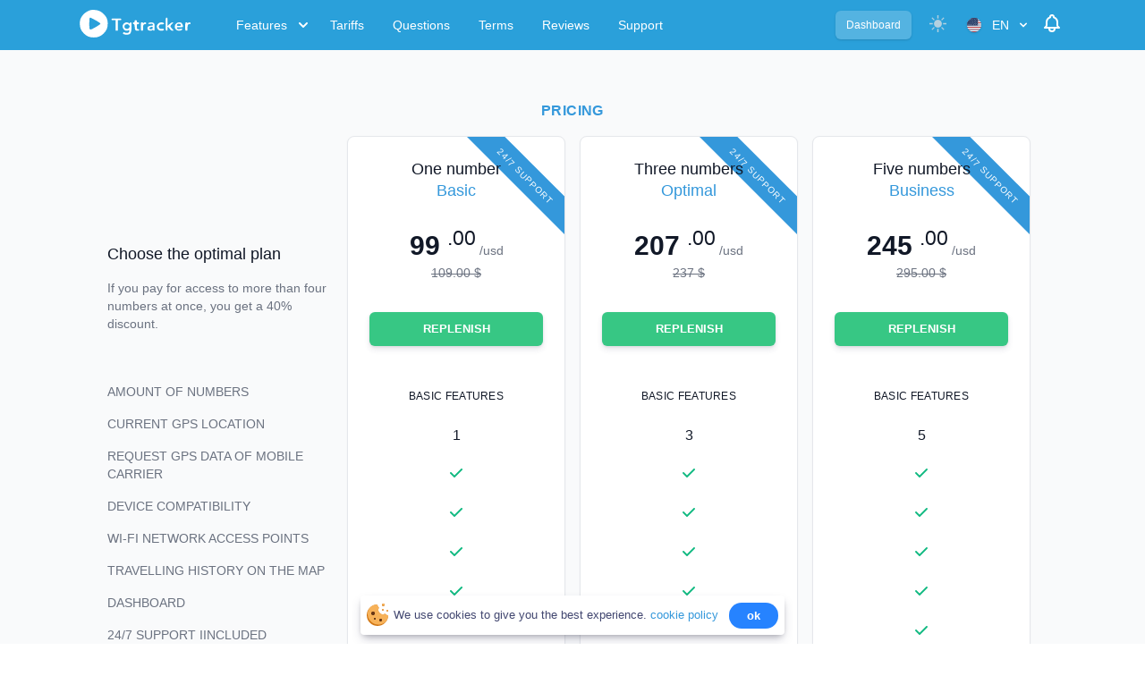

--- FILE ---
content_type: text/html; charset=UTF-8
request_url: https://tgtracker.com/tariff
body_size: 18719
content:
<!DOCTYPE html>
<html xmlns="http://www.w3.org/1999/xhtml" lang="en">
<head>
    <meta charset="utf-8">
    <meta http-equiv="X-UA-Compatible" content="IE=edge">
    <meta name="viewport" content="width=device-width, initial-scale=1">
    <meta name="csrf-token" content="8kzTU2Xh7XKWbDI5e3Jl3x8guxNUw41uuW9cfgOl">
    <meta  name="robots" content="INDEX,FOLLOW">
    <meta name="theme-color" content="#1c92d2">
    <meta name="color-scheme" content="light dark">
    <meta name="supported-color-schemes" content="light dark">
    <title>Pricing | Select a discounted rate | TgTracker</title>
    <meta name="description" content="Choose the appropriate plan to get access to the information saved in the hacked Telegram account.">
    <link rel="icon" type="image/x-icon" href="/favicon.ico" />
    <link rel="apple-touch-icon" sizes="57x57" href="/logo/apple-icon-57x57.png">
    <link rel="apple-touch-icon" sizes="114x114" href="/logo/apple-icon-114x114.png">
    <link rel="apple-touch-icon" sizes="72x72" href="/logo/apple-icon-72x72.png">
    <link rel="apple-touch-icon" sizes="144x144" href="/logo/apple-icon-144x144.png">
    <link rel="apple-touch-icon" sizes="60x60" href="/logo/apple-icon-60x60.png">
    <link rel="apple-touch-icon" sizes="120x120" href="/logo/apple-icon-120x120.png">
    <link rel="apple-touch-icon" sizes="76x76" href="/logo/apple-icon-76x76.png">
    <link rel="apple-touch-icon" sizes="152x152" href="/logo/apple-icon-152x152.png">
    <link rel="apple-touch-icon-precomposed" href="/logo/apple-icon-180x180.png">
    <link rel='stylesheet'  href='https://tgtracker.com/css/index/style.css' type='text/css' media='all' />
    <link rel='stylesheet'  href='https://tgtracker.com/css/index/mystyler.css' type='text/css' media='all'/>
    <link rel='stylesheet'  href='https://tgtracker.com/css/index/color/root.css' type='text/css' media='all' />
    
    <link rel='stylesheet'  href='https://tgtracker.com/_css/components-v2.css' type='text/css' media='all' />
    <link rel='stylesheet'  href='https://tgtracker.com/_css/modification.css' type='text/css' media='all' /> 
    <link rel='stylesheet'  href='https://tgtracker.com/_css/updates.css' type='text/css' media='all' /> 
    <link rel="stylesheet" href="https://tgtracker.com/_css/nprogress.css" type="text/css" media="all">
    
        <meta property="og:type" content="website">
    <meta property="og:title" content="Pricing | Select a discounted rate | TgTracker">
    <meta property="og:url" content="https://tgtracker.com/tariff">
    <meta property="og:description" content="Choose the appropriate plan to get access to the information saved in the hacked Telegram account.">
    <meta property="og:image" content="https://tgtracker.com/logo/social.png">
    <meta name="twitter:card" content="summary">
    <meta name="twitter:image" content="https://tgtracker.com/logo/twitter.png">
    <meta name="twitter:site" content="@tgtracker">
    <meta name="twitter:title" content="Pricing | Select a discounted rate | TgTracker">
    <meta name="twitter:description" content="Choose the appropriate plan to get access to the information saved in the hacked Telegram account.">
    
    <link rel="canonical" href="https://tgtracker.com/tariff">
            <link rel="alternate" hreflang="zh" href="https://cn.tgtracker.com/tariff">
            <link rel="alternate" hreflang="es" href="https://es.tgtracker.com/tariff">
            <link rel="alternate" hreflang="de" href="https://de.tgtracker.com/tariff">
            <link rel="alternate" hreflang="fr" href="https://fr.tgtracker.com/tariff">
            <link rel="alternate" hreflang="it" href="https://it.tgtracker.com/tariff">
            <link rel="alternate" hreflang="pt" href="https://pt.tgtracker.com/tariff">
            <link rel="alternate" hreflang="tr" href="https://tr.tgtracker.com/tariff">
            <link rel="alternate" hreflang="ja" href="https://jp.tgtracker.com/tariff">
            <link rel="alternate" hreflang="hi" href="https://hi.tgtracker.com/tariff">
            <link rel="alternate" hreflang="en" href="https://tgtracker.com/tariff">
            <!-- Google tag (gtag.js) -->
    <script async src="https://www.googletagmanager.com/gtag/js?id=G-44TLCPPME9"></script>
    <script>
        window.dataLayer = window.dataLayer || [];
        function gtag(){dataLayer.push(arguments);}
        gtag('js', new Date());

        gtag('config', 'G-44TLCPPME9');
    </script>
    <script type="application/ld+json">
  {
    "@context": "http://schema.org",
    "@type": "Organization",
    "name": "TgTracker",
    "@id": "https://tgtracker.com",
    "url": "https://tgtracker.com",
    "logo": "https://tgtracker.com/logo/logo.png",
    "contactPoint" : [
      {
        "@type" : "ContactPoint",
        "url": "https://tgtracker.com/support",
        "email": "support@tgtracker.com",
        "contactType": "customer support"
      }
    ],
    "sameAs": [
      "@tgtracker"
    ]
  }
</script>
    
    
    <script src="https://tgtracker.com/js/index/jquery-3.5.1.min.js"></script>
</head>
<body id="body" class="bg-white dark:bg-dark" data-theme="light"
>
 
<div class="relative navigation">

<nav class="relative z-20">
    <div class="px-4 sm:px-4 lg:px-0 max-w-5xl1 mx-auto">
        <div class="flex items-center justify-between h-14 px-0">
            <div class="flex items-center">
                <div class="flex flex-shrink-0">
                    <div class="icon-logo-santa"><svg style="display: none;" xmlns="http://www.w3.org/2000/svg" xmlns:xlink="http://www.w3.org/1999/xlink">
                            <symbol viewBox="10 0 74 20" fill="none" id="icon-logo-santa" xmlns="http://www.w3.org/2000/svg">
                                <path d="M6.735.7c-.476-.045-.922.03-1.353.148-1.22.64-2.246 1.65-2.99 3.094C1.44 5.756 1.01 7.57.935 9.608c0 1.16.268 6.202.803 5.83 1.22-.878 1.16-2.766 1.309-3.644.223-1.309.58-4.224 1.68-5.027-.297.655 0 1.235.803 1.026-.074.655.223 1.235.73 1.532L8.296 8.3a22.931 22.931 0 014.149-2.067c-.208-.759-.476-1.502-.952-2.142C10.29 2.47 8.892.848 6.735.7z" fill="#D33939"></path>
                                <path d="M15.926 2.692C14.692 1.532 13.16.655 11.494.298c-2.23-.52-4.357-.372-6.097.55A4.074 4.074 0 016.75.7c2.157.15 3.54 1.77 4.76 3.391.46.64.743 1.383.951 2.142a35.94 35.94 0 012.038-.7c.357-.148 2.915-.58 3.063-.877.194-.58-1.264-1.591-1.636-1.963z" fill="#AF3C3C"></path>
                                <path d="M15.674 5.98c-.194-.774-.491-1.696-1.22-2.187l-.015-.015c-2.603.268-5.205 1.353-7.094 2.99-1.457 1.234-2.692 2.617-1.814 4.446.312.714.743 1.145 1.234 1.383 1.1.536.729-.654 1.933-1.576 1.146-.878 3.02-1.606 4.09-2.201.357-.194 2.722-.848 3.079-1.012.09-1.115.044-.788-.193-1.829z" fill="#fff"></path>
                                <path d="M18.692 6.336c-.238-1.695-.951-2.543-2.766-2.618-.49-.014-.996.015-1.487.06l.015.015c.729.49 1.026 1.413 1.22 2.186.133.58.178 1.25.118 1.948 0 0 3.005-.892 2.9-1.591z" fill="#C0DFED"></path>
                                <path d="M6.587 3.555a7.282 7.282 0 01-.387.55l-.342.58-.625 1.19-.134-.178.432-.164.416-.208.402-.238.401-.253.788-.535.402-.268c.134-.09.283-.164.416-.253h.015a.142.142 0 01.179.045c.03.044.03.089 0 .119l-.09.178a.614.614 0 01-.104.164c-.044.044-.074.104-.119.148-.044.045-.074.105-.119.15-.163.178-.357.341-.535.505a8.347 8.347 0 00-.52.505c-.045.045-.075.09-.12.134-.044.045-.074.104-.104.149s-.06.104-.089.149c-.03.06-.044.104-.074.163l.044-.178c.03-.06.045-.12.075-.179.03-.06.06-.104.089-.163.03-.045.06-.104.104-.149.149-.193.312-.387.476-.565l.49-.535c.045-.045.075-.09.105-.134.03-.045.06-.09.104-.149.03-.045.06-.104.09-.149.029-.044.044-.104.059-.148L8.505 4c-.134.09-.268.164-.401.253l-.387.268c-.253.178-.52.371-.788.55l-.402.253-.431.238-.446.208c-.164.06-.313.104-.476.149-.06.015-.134-.015-.149-.075-.015-.03 0-.074.015-.104l.342-.58.357-.565.193-.283c.075-.089.134-.178.208-.267.15-.149.298-.327.447-.491zM6.706 6.693s.044-.06.104-.149c.03-.045.074-.104.134-.163.03-.03.044-.06.074-.105l.104-.104c.074-.074.149-.148.238-.223.09-.074.178-.149.283-.223.104-.074.193-.149.312-.223.104-.074.223-.149.327-.208.119-.06.223-.134.342-.194.104-.059.223-.118.327-.178.104-.06.209-.104.313-.164.104-.06.193-.104.282-.148.179-.09.327-.164.431-.209.105-.044.164-.074.164-.074s-.044.045-.134.12c-.089.073-.208.192-.372.297-.163.119-.342.252-.55.386-.104.06-.208.134-.312.208-.104.06-.223.134-.327.209-.104.074-.223.134-.328.193a1 1 0 00-.163.104.534.534 0 00-.149.104c-.104.06-.208.12-.297.179-.09.06-.179.119-.253.178-.075.06-.149.104-.223.149-.06.044-.12.09-.164.119a9.736 9.736 0 00-.163.119z" fill="#7A2C2C"></path>
                                <path d="M7.702 12.315s.015-.045.06-.12c.03-.074.089-.178.163-.312.075-.134.179-.282.313-.46a6.09 6.09 0 011.145-1.086 6.81 6.81 0 01.803-.521c.282-.164.58-.327.892-.476.313-.149.64-.283.967-.416a30.347 30.347 0 011.948-.67c.625-.193 1.22-.342 1.725-.476 1.012-.252 1.696-.43 1.696-.43s-.045.014-.12.044c-.073.03-.192.074-.326.134-.283.104-.7.252-1.19.416-.49.164-1.071.357-1.696.55-.312.104-.624.209-.951.328-.328.119-.64.237-.967.356-.327.134-.64.253-.952.402-.312.149-.61.283-.892.446-.283.149-.55.313-.803.476-.12.09-.238.164-.357.253-.06.045-.104.09-.164.119a1.04 1.04 0 01-.149.119 8.662 8.662 0 00-.52.476 2.495 2.495 0 00-.342.416 3.94 3.94 0 00-.208.298c-.045.089-.075.134-.075.134z" fill="#99BAC6"></path>
                                <path d="M3.463 14.694a1.842 1.842 0 00-.907-.43c1.279.98.595 3.732-1.353 3.97 1.1.476 2.26.045 2.751-1.1.357-.804.179-1.86-.49-2.44z" fill="#C0DFED"></path>
                                <path d="M2.556 14.263a2.733 2.733 0 00-.49-.045c-.655 0-1.324.268-1.696.789-.684.951-.387 2.572.624 3.123.075.03.134.074.209.104 1.948-.253 2.632-2.99 1.353-3.971z" fill="#fff"></path>
                            </symbol>
                        </svg>
                    </div>
                    <a href="/" class="flex items-center">
                        <svg version="1.0" xmlns="http://www.w3.org/2000/svg"
                            class="w-36 h-auto logo-color -ml-2" viewBox="0 0 290.000000 98.000000"
                             preserveAspectRatio="xMidYMid meet">

                            <g transform="translate(0.000000,98.000000) scale(0.100000,-0.100000)"
                                 stroke="none">
                                <path d="M427 830 c-92 -24 -179 -97 -219 -185 -16 -38 -22 -69 -22 -125 0
-93 25 -155 91 -222 64 -65 129 -92 223 -92 93 0 155 25 222 91 65 64 92 129
92 223 0 56 -6 88 -23 126 -27 63 -101 136 -163 164 -54 24 -148 33 -201 20z
m115 -232 c68 -38 108 -67 108 -78 0 -10 -41 -39 -110 -79 -140 -80 -140 -80
-140 74 0 118 4 145 23 145 6 0 60 -28 119 -62z"/>
                                <path d="M2120 510 c0 -143 1 -150 20 -150 17 0 20 7 20 45 0 25 3 45 8 45 4
0 22 -21 41 -45 26 -36 40 -45 63 -45 l30 0 -42 50 c-46 55 -46 52 9 113 l25
27 -24 0 c-15 0 -41 -16 -67 -42 l-43 -42 0 97 c0 90 -1 97 -20 97 -19 0 -20
-7 -20 -150z"/>
                                <path d="M900 620 c0 -17 7 -20 45 -20 l45 0 0 -120 0 -120 25 0 25 0 0 120 0
120 40 0 c33 0 40 3 40 20 0 19 -7 20 -110 20 -103 0 -110 -1 -110 -20z"/>
                                <path d="M1420 575 c0 -18 -5 -25 -20 -25 -13 0 -20 -7 -20 -20 0 -13 7 -20
19 -20 15 0 19 -10 24 -66 5 -73 14 -84 65 -84 26 0 32 4 32 21 0 11 -4 18 -9
15 -5 -4 -16 -3 -25 0 -12 5 -16 20 -16 60 0 51 1 54 25 54 18 0 25 5 25 20 0
15 -7 20 -25 20 -20 0 -25 5 -25 25 0 20 -5 25 -25 25 -20 0 -25 -5 -25 -25z"/>
                                <path d="M1176 524 c-72 -73 16 -201 105 -154 16 9 19 7 19 -13 0 -12 -5 -28
-12 -35 -16 -16 -81 -15 -97 1 -10 10 -15 8 -27 -8 -13 -17 -12 -20 8 -32 28
-15 102 -17 130 -2 33 18 48 70 48 174 0 88 -1 95 -20 95 -12 0 -20 -7 -20
-17 0 -15 -1 -15 -18 0 -29 26 -85 22 -116 -9z m121 -40 c15 -24 15 -29 2 -53
-27 -48 -109 -32 -109 22 0 56 76 77 107 31z"/>
                                <path d="M1560 455 c0 -95 0 -95 25 -95 24 0 25 2 25 63 0 68 10 87 47 87 16
0 23 6 23 20 0 23 -38 28 -58 8 -9 -9 -12 -9 -12 0 0 7 -11 12 -25 12 -25 0
-25 0 -25 -95z"/>
                                <path d="M1737 539 c-29 -17 -9 -29 37 -23 37 6 46 3 55 -14 10 -19 7 -21 -38
-27 -27 -4 -57 -12 -66 -19 -23 -17 -22 -66 1 -83 23 -16 76 -17 93 0 11 10
14 10 18 0 3 -7 11 -13 19 -13 11 0 14 17 14 78 0 64 -4 82 -18 95 -21 19 -87
22 -115 6z m93 -108 c0 -25 -24 -43 -52 -39 -31 4 -36 36 -6 47 38 16 58 13
58 -8z"/>
                                <path d="M1949 521 c-21 -22 -29 -39 -29 -66 0 -52 44 -95 97 -95 46 0 68 13
60 33 -4 11 -16 14 -45 10 -35 -5 -42 -2 -58 22 -16 25 -16 30 -3 54 12 21 22
26 54 26 54 0 74 13 50 32 -34 24 -93 16 -126 -16z"/>
                                <path d="M2357 526 c-68 -63 -27 -166 65 -166 40 0 85 27 70 42 -7 7 -22 6
-46 -2 -39 -13 -76 -1 -76 25 0 12 15 15 70 15 64 0 70 2 70 20 0 29 -26 76
-45 84 -36 13 -82 6 -108 -18z m97 -22 c24 -23 11 -34 -40 -34 -29 0 -44 4
-44 13 0 36 56 50 84 21z"/>
                                <path d="M2560 455 c0 -95 0 -95 25 -95 24 0 25 2 25 63 0 68 10 87 47 87 16
0 23 6 23 20 0 23 -38 28 -58 8 -9 -9 -12 -9 -12 0 0 7 -11 12 -25 12 -25 0
-25 0 -25 -95z"/>
                            </g>
                        </svg>

                    </a>
                </div>
                <div class="hidden md:block">
                    <div class="ml-10 flex items-baseline space-x-4 ">


                        <!-- Current: "bg-gray-900 text-white", Default: "text-gray-300 hover:bg-gray-700 hover:text-white" -->

                   <div class="" x-data="{ open: false }" @keydown.window.escape="open = false" @click.away="open = false">
                        <button type="button" @click="open = !open" class="group rounded-md inline-flex items-center text-sm font-medium text-white" aria-haspopup="true" x-bind:aria-expanded="open">
                            <span>Features</span>
                            <svg x-state:on="Item active" x-state:off="Item inactive" class="ml-2 h-5 w-5 text-white" :class="{ 'text-white': open, 'text-white': !(open) }" x-description="Heroicon name: solid/chevron-down" xmlns="http://www.w3.org/2000/svg" viewBox="0 0 20 20" fill="currentColor" aria-hidden="true">
                                <path fill-rule="evenodd" d="M5.293 7.293a1 1 0 011.414 0L10 10.586l3.293-3.293a1 1 0 111.414 1.414l-4 4a1 1 0 01-1.414 0l-4-4a1 1 0 010-1.414z" clip-rule="evenodd"></path>
                            </svg>
                        </button>
                        <div x-show="open" x-transition:enter="transition ease-out duration-100" x-transition:enter-start="transform opacity-0 scale-95" x-transition:enter-end="transform opacity-100 scale-100" x-transition:leave="transition ease-in duration-75" x-transition:leave-start="transform opacity-100 scale-100" x-transition:leave-end="transform opacity-0 scale-95" class="absolute z-30 -ml-4 mt-3 transform px-2 w-screen max-w-md sm:px-0 lg:ml-0 lg:left-1/2 lg:-translate-x-3/4" style="display: none;">
                            <div class="rounded-lg shadow-lg ring-1 ring-black ring-opacity-5 overflow-hidden">
                                <div class="relative bg-white dark:bg-dark grid gap-6 bg-white px-5 py-6 sm:gap-8 sm:p-8">

                                    <a href="https://tgtracker.com" class="-m-3 p-3 flex items-center rounded-lg dark:hover:bg-dark-50 hover:bg-gray-50">

                                        <svg fill="#039be5" class="flex-shrink-0 h-8 w-8" enable-background="new 0 0 24 24" viewBox="0 0 24 24" xmlns="http://www.w3.org/2000/svg"><path d="m12 24c6.617 0 12-5.383 12-12s-5.383-12-12-12-12 5.383-12 12 5.383 12 12 12zm0-22.5c5.79 0 10.5 4.71 10.5 10.5s-4.71 10.5-10.5 10.5-10.5-4.71-10.5-10.5 4.71-10.5 10.5-10.5z"/><path d="m7.896 14.155 1.568-.681-.44.441c-.141.141-.22.332-.22.53v2.935c0 .672.812.998 1.28.53l1.574-1.574 3.43 1.715c.444.222.981-.041 1.073-.537l1.957-10.761c.103-.579-.467-1.047-1.012-.833l-12.716 4.977c-.57.222-.646 1.002-.13 1.331l2.934 1.872c.21.134.475.155.702.055zm8.506-6.347-1.537 8.455-3.02-1.509c-.292-.146-.64-.085-.865.141l-.676.676v-.813l3.007-3.007c.583-.583-.073-1.545-.829-1.218l-4.817 2.09-1.354-.864z"/></svg>
                                        <div class="ml-4">
                                            <p class="text-base font-medium text-gray-900 dark:text-white">
                                                Telegram Account Tracking
                                            </p>
                                            <p class="mt-1 text-sm text-gray-500 dark:text-gray-500">
                                                Telegram Tracker App
                                            </p>
                                        </div>
                                    </a>

                                    <a href="https://tgtracker.com/hack-telegram-messages" class="-m-3 p-3 flex items-start rounded-lg dark:hover:bg-dark-50 hover:bg-gray-50">
                                        <svg class="flex-shrink-0 h-8 w-8" viewBox="0 0 512 512.0002"  xmlns="http://www.w3.org/2000/svg"><path fill="#4493d5" d="m256 0c-141.484375 0-256 114.496094-256 256 0 44.902344 11.710938 88.757812 33.949219 127.4375l-32.984375 102.429688c-2.300782 7.140624-.410156 14.96875 4.894531 20.273437 5.253906 5.253906 13.0625 7.214844 20.273437 4.894531l102.429688-32.984375c38.679688 22.238281 82.535156 33.949219 127.4375 33.949219 141.484375 0 256-114.496094 256-256 0-141.484375-114.496094-256-256-256zm0 472c-40.558594 0-80.09375-11.316406-114.332031-32.726562-4.925781-3.078126-11.042969-3.910157-16.734375-2.078126l-73.941406 23.8125 23.8125-73.941406c1.804687-5.609375 1.042968-11.734375-2.082032-16.734375-21.40625-34.238281-32.722656-73.773437-32.722656-114.332031 0-119.101562 96.898438-216 216-216s216 96.898438 216 216-96.898438 216-216 216zm25-216c0 13.804688-11.191406 25-25 25s-25-11.195312-25-25c0-13.808594 11.191406-25 25-25s25 11.191406 25 25zm100 0c0 13.804688-11.191406 25-25 25s-25-11.195312-25-25c0-13.808594 11.191406-25 25-25s25 11.191406 25 25zm-200 0c0 13.804688-11.191406 25-25 25-13.804688 0-25-11.195312-25-25 0-13.808594 11.195312-25 25-25 13.808594 0 25 11.191406 25 25zm0 0"/></svg>
                                        <div class="ml-4">
                                            <p class="text-base font-medium text-gray-900 dark:text-white">
                                                Hacking Telegram Messages
                                            </p>
                                            <p class="mt-1 text-sm text-gray-500 dark:text-gray-500">
                                                Read Chat Messages
                                            </p>
                                        </div>
                                    </a>

                                    <a href="https://tgtracker.com/telegram-account-recovery" class="-m-3 p-3 flex items-start rounded-lg dark:hover:bg-dark-50 hover:bg-gray-50">
                                        <svg version="1.1" class="flex-shrink-0 h-8 w-8"  xmlns="http://www.w3.org/2000/svg" xmlns:xlink="http://www.w3.org/1999/xlink" x="0px" y="0px"
                                             viewBox="0 0 448 448" style="enable-background:new 0 0 448 448;" xml:space="preserve">
<g>
    <g>
        <g>
            <path fill="#4493d5" d="M256,32C149.973,32,64,117.973,64,224H0l85.333,85.333L170.667,224h-64c0-82.453,66.88-149.333,149.333-149.333
				S405.333,141.547,405.333,224S338.453,373.333,256,373.333c-32.32,0-62.08-10.347-86.613-27.84L139.2,376.107
				C171.627,401.067,212.053,416,256,416c106.027,0,192-85.973,192-192S362.027,32,256,32z"/>
            <path fill="#4493d5" d="M298.667,224c0-23.573-19.093-42.667-42.667-42.667S213.333,200.427,213.333,224s19.093,42.667,42.667,42.667
				S298.667,247.573,298.667,224z"/>
        </g>
    </g>
</g>
                                            <g>
                                            </g>
                                            <g>
                                            </g>
                                            <g>
                                            </g>
                                            <g>
                                            </g>
                                            <g>
                                            </g>
                                            <g>
                                            </g>
                                            <g>
                                            </g>
                                            <g>
                                            </g>
                                            <g>
                                            </g>
                                            <g>
                                            </g>
                                            <g>
                                            </g>
                                            <g>
                                            </g>
                                            <g>
                                            </g>
                                            <g>
                                            </g>
                                            <g>
                                            </g>
</svg>

                                        <div class="ml-4">
                                            <p class="text-base font-medium text-gray-900 dark:text-white">
                                                Restoring a Telegram Account
                                            </p>
                                            <p class="mt-1 text-sm text-gray-500 dark:text-gray-500">
                                                Restore Deleted Chat Online
                                            </p>
                                        </div>
                                    </a>

                                    <a href="https://tgtracker.com/hacking-telegram-group" class="-m-3 p-3 flex items-start rounded-lg dark:hover:bg-dark-50 hover:bg-gray-50">
                                        <svg version="1.1" class="flex-shrink-0 h-8 w-8" xmlns="http://www.w3.org/2000/svg" xmlns:xlink="http://www.w3.org/1999/xlink" x="0px" y="0px"
                                             viewBox="0 0 512 512" style="enable-background:new 0 0 512 512;" xml:space="preserve">
<g>
    <g>
        <path fill="#4493d5" d="M437,268.152h-50.118c-6.821,0-13.425,0.932-19.71,2.646c-12.398-24.372-37.71-41.118-66.877-41.118h-88.59
			c-29.167,0-54.479,16.746-66.877,41.118c-6.285-1.714-12.889-2.646-19.71-2.646H75c-41.355,0-75,33.645-75,75v80.118
			c0,24.813,20.187,45,45,45h422c24.813,0,45-20.187,45-45v-80.118C512,301.797,478.355,268.152,437,268.152z M136.705,304.682
			v133.589H45c-8.271,0-15-6.729-15-15v-80.118c0-24.813,20.187-45,45-45h50.118c4.072,0,8.015,0.553,11.769,1.572
			C136.779,301.366,136.705,303.016,136.705,304.682z M345.295,438.271h-178.59V304.681c0-24.813,20.187-45,45-45h88.59
			c24.813,0,45,20.187,45,45V438.271z M482,423.271c0,8.271-6.729,15-15,15h-91.705v-133.59c0-1.667-0.074-3.317-0.182-4.957
			c3.754-1.018,7.697-1.572,11.769-1.572H437c24.813,0,45,20.187,45,45V423.271z"/>
    </g>
</g>
                                            <g>
                                                <g>
                                                    <path fill="#4493d5" d="M100.06,126.504c-36.749,0-66.646,29.897-66.646,66.646c-0.001,36.749,29.897,66.646,66.646,66.646
			c36.748,0,66.646-29.897,66.646-66.646C166.706,156.401,136.809,126.504,100.06,126.504z M100.059,229.796
			c-20.207,0-36.646-16.439-36.646-36.646c0-20.207,16.439-36.646,36.646-36.646c20.207,0,36.646,16.439,36.646,36.646
			C136.705,213.357,120.266,229.796,100.059,229.796z"/>
                                                </g>
                                            </g>
                                            <g>
                                                <g>
                                                    <path fill="#4493d5" d="M256,43.729c-49.096,0-89.038,39.942-89.038,89.038c0,49.096,39.942,89.038,89.038,89.038s89.038-39.942,89.038-89.038
			C345.038,83.672,305.096,43.729,256,43.729z M256,191.805c-32.554,0-59.038-26.484-59.038-59.038
			c0-32.553,26.484-59.038,59.038-59.038s59.038,26.484,59.038,59.038C315.038,165.321,288.554,191.805,256,191.805z"/>
                                                </g>
                                            </g>
                                            <g>
                                                <g>
                                                    <path fill="#4493d5" d="M411.94,126.504c-36.748,0-66.646,29.897-66.646,66.646c0.001,36.749,29.898,66.646,66.646,66.646
			c36.749,0,66.646-29.897,66.646-66.646C478.586,156.401,448.689,126.504,411.94,126.504z M411.94,229.796
			c-20.206,0-36.646-16.439-36.646-36.646c0.001-20.207,16.44-36.646,36.646-36.646c20.207,0,36.646,16.439,36.646,36.646
			C448.586,213.357,432.147,229.796,411.94,229.796z"/>
                                                </g>
                                            </g>
                                            <g>
                                            </g>
                                            <g>
                                            </g>
                                            <g>
                                            </g>
                                            <g>
                                            </g>
                                            <g>
                                            </g>
                                            <g>
                                            </g>
                                            <g>
                                            </g>
                                            <g>
                                            </g>
                                            <g>
                                            </g>
                                            <g>
                                            </g>
                                            <g>
                                            </g>
                                            <g>
                                            </g>
                                            <g>
                                            </g>
                                            <g>
                                            </g>
                                            <g>
                                            </g>
</svg>

                                        <div class="ml-4">
                                            <p class="text-base font-medium text-gray-900 dark:text-white">
                                                Hacking Telegram Groups
                                            </p>
                                            <p class="mt-1 text-sm text-gray-500 dark:text-gray-500">
                                                Hack Telegram Channel Online
                                            </p>
                                        </div>
                                    </a>

                                    <a href="https://tgtracker.com/telegram-call-tracking" class="-m-3 p-3 flex items-start rounded-lg dark:hover:bg-dark-50 hover:bg-gray-50">
                                        <svg version="1.1" class="flex-shrink-0 h-8 w-8" xmlns="http://www.w3.org/2000/svg" xmlns:xlink="http://www.w3.org/1999/xlink" x="0px" y="0px"
                                             viewBox="0 0 473.806 473.806" style="enable-background:new 0 0 473.806 473.806;" xml:space="preserve">
<g>
    <g>
        <path fill="#4493d5" d="M374.456,293.506c-9.7-10.1-21.4-15.5-33.8-15.5c-12.3,0-24.1,5.3-34.2,15.4l-31.6,31.5c-2.6-1.4-5.2-2.7-7.7-4
			c-3.6-1.8-7-3.5-9.9-5.3c-29.6-18.8-56.5-43.3-82.3-75c-12.5-15.8-20.9-29.1-27-42.6c8.2-7.5,15.8-15.3,23.2-22.8
			c2.8-2.8,5.6-5.7,8.4-8.5c21-21,21-48.2,0-69.2l-27.3-27.3c-3.1-3.1-6.3-6.3-9.3-9.5c-6-6.2-12.3-12.6-18.8-18.6
			c-9.7-9.6-21.3-14.7-33.5-14.7s-24,5.1-34,14.7c-0.1,0.1-0.1,0.1-0.2,0.2l-34,34.3c-12.8,12.8-20.1,28.4-21.7,46.5
			c-2.4,29.2,6.2,56.4,12.8,74.2c16.2,43.7,40.4,84.2,76.5,127.6c43.8,52.3,96.5,93.6,156.7,122.7c23,10.9,53.7,23.8,88,26
			c2.1,0.1,4.3,0.2,6.3,0.2c23.1,0,42.5-8.3,57.7-24.8c0.1-0.2,0.3-0.3,0.4-0.5c5.2-6.3,11.2-12,17.5-18.1c4.3-4.1,8.7-8.4,13-12.9
			c9.9-10.3,15.1-22.3,15.1-34.6c0-12.4-5.3-24.3-15.4-34.3L374.456,293.506z M410.256,398.806
			C410.156,398.806,410.156,398.906,410.256,398.806c-3.9,4.2-7.9,8-12.2,12.2c-6.5,6.2-13.1,12.7-19.3,20
			c-10.1,10.8-22,15.9-37.6,15.9c-1.5,0-3.1,0-4.6-0.1c-29.7-1.9-57.3-13.5-78-23.4c-56.6-27.4-106.3-66.3-147.6-115.6
			c-34.1-41.1-56.9-79.1-72-119.9c-9.3-24.9-12.7-44.3-11.2-62.6c1-11.7,5.5-21.4,13.8-29.7l34.1-34.1c4.9-4.6,10.1-7.1,15.2-7.1
			c6.3,0,11.4,3.8,14.6,7c0.1,0.1,0.2,0.2,0.3,0.3c6.1,5.7,11.9,11.6,18,17.9c3.1,3.2,6.3,6.4,9.5,9.7l27.3,27.3
			c10.6,10.6,10.6,20.4,0,31c-2.9,2.9-5.7,5.8-8.6,8.6c-8.4,8.6-16.4,16.6-25.1,24.4c-0.2,0.2-0.4,0.3-0.5,0.5
			c-8.6,8.6-7,17-5.2,22.7c0.1,0.3,0.2,0.6,0.3,0.9c7.1,17.2,17.1,33.4,32.3,52.7l0.1,0.1c27.6,34,56.7,60.5,88.8,80.8
			c4.1,2.6,8.3,4.7,12.3,6.7c3.6,1.8,7,3.5,9.9,5.3c0.4,0.2,0.8,0.5,1.2,0.7c3.4,1.7,6.6,2.5,9.9,2.5c8.3,0,13.5-5.2,15.2-6.9
			l34.2-34.2c3.4-3.4,8.8-7.5,15.1-7.5c6.2,0,11.3,3.9,14.4,7.3c0.1,0.1,0.1,0.1,0.2,0.2l55.1,55.1
			C420.456,377.706,420.456,388.206,410.256,398.806z"/>
        <path fill="#4493d5" d="M256.056,112.706c26.2,4.4,50,16.8,69,35.8s31.3,42.8,35.8,69c1.1,6.6,6.8,11.2,13.3,11.2c0.8,0,1.5-0.1,2.3-0.2
			c7.4-1.2,12.3-8.2,11.1-15.6c-5.4-31.7-20.4-60.6-43.3-83.5s-51.8-37.9-83.5-43.3c-7.4-1.2-14.3,3.7-15.6,11
			S248.656,111.506,256.056,112.706z"/>
        <path fill="#4493d5" d="M473.256,209.006c-8.9-52.2-33.5-99.7-71.3-137.5s-85.3-62.4-137.5-71.3c-7.3-1.3-14.2,3.7-15.5,11
			c-1.2,7.4,3.7,14.3,11.1,15.6c46.6,7.9,89.1,30,122.9,63.7c33.8,33.8,55.8,76.3,63.7,122.9c1.1,6.6,6.8,11.2,13.3,11.2
			c0.8,0,1.5-0.1,2.3-0.2C469.556,223.306,474.556,216.306,473.256,209.006z"/>
    </g>
</g>
                                            <g>
                                            </g>
                                            <g>
                                            </g>
                                            <g>
                                            </g>
                                            <g>
                                            </g>
                                            <g>
                                            </g>
                                            <g>
                                            </g>
                                            <g>
                                            </g>
                                            <g>
                                            </g>
                                            <g>
                                            </g>
                                            <g>
                                            </g>
                                            <g>
                                            </g>
                                            <g>
                                            </g>
                                            <g>
                                            </g>
                                            <g>
                                            </g>
                                            <g>
                                            </g>
</svg>

                                        <div class="ml-4">
                                            <p class="text-base font-medium text-gray-900 dark:text-white">
                                                Tracking Calls on Telegram
                                            </p>
                                            <p class="mt-1 text-sm text-gray-500 dark:text-gray-500">
                                                Telegram Tracker App
                                            </p>
                                        </div>
                                    </a>

                                    <a href="https://tgtracker.com/telegram-location-tracker" class="-m-3 p-3 flex dark:hover:bg-dark-50 items-start rounded-lg hover:bg-gray-50">
                                        <svg version="1.1" class="flex-shrink-0 h-8 w-8" xmlns="http://www.w3.org/2000/svg" xmlns:xlink="http://www.w3.org/1999/xlink" x="0px" y="0px"
                                             viewBox="0 0 512 512" style="enable-background:new 0 0 512 512;" xml:space="preserve">
<g>
    <g>
        <path fill="#4493d5" d="M256,0C156.748,0,76,80.748,76,180c0,33.534,9.289,66.26,26.869,94.652l142.885,230.257
			c2.737,4.411,7.559,7.091,12.745,7.091c0.04,0,0.079,0,0.119,0c5.231-0.041,10.063-2.804,12.75-7.292L410.611,272.22
			C427.221,244.428,436,212.539,436,180C436,80.748,355.252,0,256,0z M384.866,256.818L258.272,468.186l-129.905-209.34
			C113.734,235.214,105.8,207.95,105.8,180c0-82.71,67.49-150.2,150.2-150.2S406.1,97.29,406.1,180
			C406.1,207.121,398.689,233.688,384.866,256.818z"/>
    </g>
</g>
                                            <g>
                                                <g>
                                                    <path fill="#4493d5" d="M256,90c-49.626,0-90,40.374-90,90c0,49.309,39.717,90,90,90c50.903,0,90-41.233,90-90C346,130.374,305.626,90,256,90z
			 M256,240.2c-33.257,0-60.2-27.033-60.2-60.2c0-33.084,27.116-60.2,60.2-60.2s60.1,27.116,60.1,60.2
			C316.1,212.683,289.784,240.2,256,240.2z"/>
                                                </g>
                                            </g>
                                            <g>
                                            </g>
                                            <g>
                                            </g>
                                            <g>
                                            </g>
                                            <g>
                                            </g>
                                            <g>
                                            </g>
                                            <g>
                                            </g>
                                            <g>
                                            </g>
                                            <g>
                                            </g>
                                            <g>
                                            </g>
                                            <g>
                                            </g>
                                            <g>
                                            </g>
                                            <g>
                                            </g>
                                            <g>
                                            </g>
                                            <g>
                                            </g>
                                            <g>
                                            </g>
</svg>


                                        <div class="ml-4">
                                            <p class="text-base font-medium text-gray-900 dark:text-white">
                                                Telegram Location Tracking
                                            </p>
                                            <p class="mt-1 text-sm text-gray-500 dark:text-gray-500">
                                                Find out user´s location
                                            </p>
                                        </div>
                                    </a>

                                </div>

                            </div>
                        </div></div>
                        <a href="https://tgtracker.com/tariff" class="text-white px-3 py-2 rounded-md text-sm font-medium">Tariffs</a>
                        <a href="https://tgtracker.com/faq" class="text-white px-3 py-2 rounded-md text-sm font-medium">Questions</a>
                        <a href="https://tgtracker.com/policy/terms-of-use" class="text-white px-3 py-2 rounded-md text-sm font-medium">Terms</a>
                        <a href="https://tgtracker.com/review" class="text-white px-3 py-2 rounded-md text-sm font-medium">Reviews</a>
                        <a href="https://tgtracker.com/support" class="text-white px-3 py-2 rounded-md text-sm font-medium">Support</a>

                    </div>
                </div>
            </div>
            <div class="hidden md:block">
                <div class="ml-4 flex items-center md:ml-6">
                                            <div class="inline-flex items-center justify-center p-2">
                            <a href="https://tgtracker.com/dashboard/home" class="mr-1 scrolling-text bg-button text-gray-700 dark:text-gray-700 px-3 py-2 rounded-md text-xs font-medium shadow">
                                <span class="text-white">Dashboard</span>
                            </a></div>
                                            <div class="inline-flex items-center justify-center p-2">
                        <button class="mr-1 ThemeCheckboxIconClick" id="ThemeCheckbox5Name">
                            <span class="right-nav-text header__userLink_theme header__userLink"></span>
                        </button></div>
                    <div class="" x-data="{ open: false }" @keydown.window.escape="open = false" @click.away="open = false"
                    >                <button @click="open = !open" class="pr-2   inline-flex items-center justify-center p-2 rounded-md text-white   ">
                            <img class="mr-2 items-center h-4 w-4 rounded-full shadow" src="/flags/en.svg" alt="en">
                            <span class="text-white px-1 uppercase text-sm font-medium">en</span>   <svg x-state:on="Item active" x-state:off="Item inactive" class="ml-1 items-center w-4 h-4 group-hover:text-gray-500" x-description="Heroicon name: chevron-down" xmlns="http://www.w3.org/2000/svg" viewBox="0 0 20 20" fill="currentColor" aria-hidden="true"> <path fill-rule="evenodd" d="M5.293 7.293a1 1 0 011.414 0L10 10.586l3.293-3.293a1 1 0 111.414 1.414l-4 4a1 1 0 01-1.414 0l-4-4a1 1 0 010-1.414z" clip-rule="evenodd"></path>
                            </svg>                         </button>
                                                    <div x-show="open" style="display: none" x-description="Dropdown panel, show/hide based on dropdown state." x-transition:enter="transition ease-out duration-100" x-transition:enter-start="transform opacity-0 scale-95" x-transition:enter-end="transform opacity-100 scale-100" x-transition:leave="transition ease-in duration-75" x-transition:leave-start="transform opacity-100 scale-100" x-transition:leave-end="transform opacity-0 scale-95" class="origin-top-right absolute  w-40 rounded-md shadow-lg bg-white dark:bg-dark-100 ring-1 ring-black ring-opacity-5 z-10">
                                                            <div class="py-1" role="menu" aria-orientation="vertical" aria-labelledby="options-menu">

                                    <a href="https://cn.tgtracker.com" class="block px-2 py-1 text-xs text-gray-700 dark:text-white hover:bg-gray-100 dark:hover:bg-dark-100" role="menuitem"><img class="ml-3 md:mb-205 items-center inline-block h-4 w-4 rounded-full shadow" src="/flags/cn.svg" alt="en"> 中文</a>

                                </div>                                  <div class="py-1" role="menu" aria-orientation="vertical" aria-labelledby="options-menu">

                                    <a href="https://es.tgtracker.com" class="block px-2 py-1 text-xs text-gray-700 dark:text-white hover:bg-gray-100 dark:hover:bg-dark-100" role="menuitem"><img class="ml-3 md:mb-205 items-center inline-block h-4 w-4 rounded-full shadow" src="/flags/es.svg" alt="en"> Español</a>

                                </div>                                  <div class="py-1" role="menu" aria-orientation="vertical" aria-labelledby="options-menu">

                                    <a href="https://de.tgtracker.com" class="block px-2 py-1 text-xs text-gray-700 dark:text-white hover:bg-gray-100 dark:hover:bg-dark-100" role="menuitem"><img class="ml-3 md:mb-205 items-center inline-block h-4 w-4 rounded-full shadow" src="/flags/de.svg" alt="en"> Deutsch</a>

                                </div>                                  <div class="py-1" role="menu" aria-orientation="vertical" aria-labelledby="options-menu">

                                    <a href="https://fr.tgtracker.com" class="block px-2 py-1 text-xs text-gray-700 dark:text-white hover:bg-gray-100 dark:hover:bg-dark-100" role="menuitem"><img class="ml-3 md:mb-205 items-center inline-block h-4 w-4 rounded-full shadow" src="/flags/fr.svg" alt="en"> Français</a>

                                </div>                                  <div class="py-1" role="menu" aria-orientation="vertical" aria-labelledby="options-menu">

                                    <a href="https://it.tgtracker.com" class="block px-2 py-1 text-xs text-gray-700 dark:text-white hover:bg-gray-100 dark:hover:bg-dark-100" role="menuitem"><img class="ml-3 md:mb-205 items-center inline-block h-4 w-4 rounded-full shadow" src="/flags/it.svg" alt="en"> Italiano</a>

                                </div>                                  <div class="py-1" role="menu" aria-orientation="vertical" aria-labelledby="options-menu">

                                    <a href="https://pt.tgtracker.com" class="block px-2 py-1 text-xs text-gray-700 dark:text-white hover:bg-gray-100 dark:hover:bg-dark-100" role="menuitem"><img class="ml-3 md:mb-205 items-center inline-block h-4 w-4 rounded-full shadow" src="/flags/pt.svg" alt="en"> Portuguese (Brazil)</a>

                                </div>                                  <div class="py-1" role="menu" aria-orientation="vertical" aria-labelledby="options-menu">

                                    <a href="https://tr.tgtracker.com" class="block px-2 py-1 text-xs text-gray-700 dark:text-white hover:bg-gray-100 dark:hover:bg-dark-100" role="menuitem"><img class="ml-3 md:mb-205 items-center inline-block h-4 w-4 rounded-full shadow" src="/flags/tr.svg" alt="en"> Türkçe</a>

                                </div>                                  <div class="py-1" role="menu" aria-orientation="vertical" aria-labelledby="options-menu">

                                    <a href="https://jp.tgtracker.com" class="block px-2 py-1 text-xs text-gray-700 dark:text-white hover:bg-gray-100 dark:hover:bg-dark-100" role="menuitem"><img class="ml-3 md:mb-205 items-center inline-block h-4 w-4 rounded-full shadow" src="/flags/jp.svg" alt="en"> 日本</a>

                                </div>                                  <div class="py-1" role="menu" aria-orientation="vertical" aria-labelledby="options-menu">

                                    <a href="https://hi.tgtracker.com" class="block px-2 py-1 text-xs text-gray-700 dark:text-white hover:bg-gray-100 dark:hover:bg-dark-100" role="menuitem"><img class="ml-3 md:mb-205 items-center inline-block h-4 w-4 rounded-full shadow" src="/flags/in.svg" alt="en"> Хинди हिन्दी</a>

                                </div>                          </div>                     </div>
                    <button class="p-1 rounded-full text-white hover:text-white focus:outline-none focus:ring-2 focus:ring-offset-2 focus:ring-offset-gray-800 focus:ring-white">
                        <span class="sr-only">View notifications</span>
                        <svg class="h-6 w-6" x-description="Heroicon name: outline/bell" xmlns="http://www.w3.org/2000/svg" fill="none" viewBox="0 0 24 24" stroke="currentColor" aria-hidden="true">
                            <path stroke-linecap="round" stroke-linejoin="round" stroke-width="2" d="M15 17h5l-1.405-1.405A2.032 2.032 0 0118 14.158V11a6.002 6.002 0 00-4-5.659V5a2 2 0 10-4 0v.341C7.67 6.165 6 8.388 6 11v3.159c0 .538-.214 1.055-.595 1.436L4 17h5m6 0v1a3 3 0 11-6 0v-1m6 0H9"></path>
                        </svg>
                    </button>

                                    
                </div>
            </div>
            <div class="-mr-2 flex md:hidden" x-data="{ open: false }" @keydown.window.escape="open = false" @click.away="open = false">
                <div class="inline-flex items-center justify-center p-2">
                    <button class="mr-3 ThemeCheckboxIconClick" id="ThemeCheckbox5Name">
                        <span class="right-nav-text header__userLink_theme header__userLink"></span>
                    </button></div>
                <div class="" x-data="{ open: false }" @keydown.window.escape="open = false" @click.away="open = false"
                >                <button @click="open = !open" class="pr-2 inline-flex items-center justify-center p-2 rounded-md text-gray-400">
                        <img class="mr-2 items-center h-4 w-4 rounded-full shadow" src="/flags/en.svg" alt="ru">
                        <span class="text-white px-1 uppercase text-sm font-medium">en</span>      <svg x-state:on="Item active" x-state:off="Item inactive" class="ml-1 text-white items-center w-4 h-4 group-hover:text-gray-500" x-description="Heroicon name: chevron-down" xmlns="http://www.w3.org/2000/svg" viewBox="0 0 20 20" fill="currentColor" aria-hidden="true"> <path fill-rule="evenodd" d="M5.293 7.293a1 1 0 011.414 0L10 10.586l3.293-3.293a1 1 0 111.414 1.414l-4 4a1 1 0 01-1.414 0l-4-4a1 1 0 010-1.414z" clip-rule="evenodd"></path>
                        </svg>                     </button>
                       <div x-show="open" style="display: none" x-description="Dropdown panel, show/hide based on dropdown state." x-transition:enter="transition ease-out duration-100" x-transition:enter-start="transform opacity-0 scale-95" x-transition:enter-end="transform opacity-100 scale-100" x-transition:leave="transition ease-in duration-75" x-transition:leave-start="transform opacity-100 scale-100" x-transition:leave-end="transform opacity-0 scale-95" class="origin-top-right absolute right-0 w-40 rounded-md shadow-lg bg-white dark:bg-dark-100 ring-1 ring-black ring-opacity-5 z-10">
                                                    <div class="py-1" role="menu" aria-orientation="vertical" aria-labelledby="options-menu">

                                <a href="https://cn.tgtracker.com" class="block px-2 py-1 text-xs text-gray-700 dark:text-white hover:bg-gray-100 dark:hover:bg-dark-100" role="menuitem"><img class="ml-3 md:mb-205 items-center inline-block h-4 w-4 rounded-full shadow" src="/flags/cn.svg" alt="en"> 中文</a>

                            </div>                              <div class="py-1" role="menu" aria-orientation="vertical" aria-labelledby="options-menu">

                                <a href="https://es.tgtracker.com" class="block px-2 py-1 text-xs text-gray-700 dark:text-white hover:bg-gray-100 dark:hover:bg-dark-100" role="menuitem"><img class="ml-3 md:mb-205 items-center inline-block h-4 w-4 rounded-full shadow" src="/flags/es.svg" alt="en"> Español</a>

                            </div>                              <div class="py-1" role="menu" aria-orientation="vertical" aria-labelledby="options-menu">

                                <a href="https://de.tgtracker.com" class="block px-2 py-1 text-xs text-gray-700 dark:text-white hover:bg-gray-100 dark:hover:bg-dark-100" role="menuitem"><img class="ml-3 md:mb-205 items-center inline-block h-4 w-4 rounded-full shadow" src="/flags/de.svg" alt="en"> Deutsch</a>

                            </div>                              <div class="py-1" role="menu" aria-orientation="vertical" aria-labelledby="options-menu">

                                <a href="https://fr.tgtracker.com" class="block px-2 py-1 text-xs text-gray-700 dark:text-white hover:bg-gray-100 dark:hover:bg-dark-100" role="menuitem"><img class="ml-3 md:mb-205 items-center inline-block h-4 w-4 rounded-full shadow" src="/flags/fr.svg" alt="en"> Français</a>

                            </div>                              <div class="py-1" role="menu" aria-orientation="vertical" aria-labelledby="options-menu">

                                <a href="https://it.tgtracker.com" class="block px-2 py-1 text-xs text-gray-700 dark:text-white hover:bg-gray-100 dark:hover:bg-dark-100" role="menuitem"><img class="ml-3 md:mb-205 items-center inline-block h-4 w-4 rounded-full shadow" src="/flags/it.svg" alt="en"> Italiano</a>

                            </div>                              <div class="py-1" role="menu" aria-orientation="vertical" aria-labelledby="options-menu">

                                <a href="https://pt.tgtracker.com" class="block px-2 py-1 text-xs text-gray-700 dark:text-white hover:bg-gray-100 dark:hover:bg-dark-100" role="menuitem"><img class="ml-3 md:mb-205 items-center inline-block h-4 w-4 rounded-full shadow" src="/flags/pt.svg" alt="en"> Portuguese (Brazil)</a>

                            </div>                              <div class="py-1" role="menu" aria-orientation="vertical" aria-labelledby="options-menu">

                                <a href="https://tr.tgtracker.com" class="block px-2 py-1 text-xs text-gray-700 dark:text-white hover:bg-gray-100 dark:hover:bg-dark-100" role="menuitem"><img class="ml-3 md:mb-205 items-center inline-block h-4 w-4 rounded-full shadow" src="/flags/tr.svg" alt="en"> Türkçe</a>

                            </div>                              <div class="py-1" role="menu" aria-orientation="vertical" aria-labelledby="options-menu">

                                <a href="https://jp.tgtracker.com" class="block px-2 py-1 text-xs text-gray-700 dark:text-white hover:bg-gray-100 dark:hover:bg-dark-100" role="menuitem"><img class="ml-3 md:mb-205 items-center inline-block h-4 w-4 rounded-full shadow" src="/flags/jp.svg" alt="en"> 日本</a>

                            </div>                              <div class="py-1" role="menu" aria-orientation="vertical" aria-labelledby="options-menu">

                                <a href="https://hi.tgtracker.com" class="block px-2 py-1 text-xs text-gray-700 dark:text-white hover:bg-gray-100 dark:hover:bg-dark-100" role="menuitem"><img class="ml-3 md:mb-205 items-center inline-block h-4 w-4 rounded-full shadow" src="/flags/in.svg" alt="en"> Хинди हिन्दी</a>

                            </div>                      </div>                 </div>
                <!-- Mobile menu button -->
                <button type="button" @click="open = !open" aria-haspopup="true" x-bind:aria-expanded="open" class="px-4 border-r border-gray-200 text-white lg:hidden">
                    <span class="sr-only">Open sidebar</span>
                    <svg class="h-6 w-6" x-description="Heroicon name: outline/menu-alt-1" xmlns="http://www.w3.org/2000/svg" fill="none" viewBox="0 0 24 24" stroke="currentColor" aria-hidden="true">
                        <path stroke-linecap="round" stroke-linejoin="round" stroke-width="2" d="M4 6h16M4 12h8m-8 6h16"></path>
                    </svg>
                </button>

            <div x-show="open" x-transition:enter="duration-200 ease-out" x-transition:enter-start="opacity-0 scale-95" x-transition:enter-end="opacity-100 scale-100" x-transition:leave="duration-100 ease-in" x-transition:leave-start="opacity-100 scale-100" x-transition:leave-end="opacity-0 scale-95" x-description="Mobile menu, show/hide based on mobile menu state." class="absolute top-0 inset-x-0 p-2 transition transform origin-top-right md:hidden r  z-20" x-ref="panel" @click.away="open = false" style="display: none;">
                <div class="rounded-lg shadow-lg ring-1 ring-black ring-opacity-5 bg-white dark:bg-dark divide-y-2 border-gray-100 dark:border-dark-200">
                    <div class="pt-5 pb-6 px-5">
                        <div class="flex items-center justify-between">
                            <div>
                                <a href="/">  <svg version="1.0" xmlns="http://www.w3.org/2000/svg" class="w-36 -ml-2 h-auto logo-accent" viewBox="0 0 290.000000 98.000000" preserveAspectRatio="xMidYMid meet">

                                    <g transform="translate(0.000000,98.000000) scale(0.100000,-0.100000)" stroke="none">
                                        <path d="M427 830 c-92 -24 -179 -97 -219 -185 -16 -38 -22 -69 -22 -125 0
-93 25 -155 91 -222 64 -65 129 -92 223 -92 93 0 155 25 222 91 65 64 92 129
92 223 0 56 -6 88 -23 126 -27 63 -101 136 -163 164 -54 24 -148 33 -201 20z
m115 -232 c68 -38 108 -67 108 -78 0 -10 -41 -39 -110 -79 -140 -80 -140 -80
-140 74 0 118 4 145 23 145 6 0 60 -28 119 -62z"></path>
                                        <path d="M2120 510 c0 -143 1 -150 20 -150 17 0 20 7 20 45 0 25 3 45 8 45 4
0 22 -21 41 -45 26 -36 40 -45 63 -45 l30 0 -42 50 c-46 55 -46 52 9 113 l25
27 -24 0 c-15 0 -41 -16 -67 -42 l-43 -42 0 97 c0 90 -1 97 -20 97 -19 0 -20
-7 -20 -150z"></path>
                                        <path d="M900 620 c0 -17 7 -20 45 -20 l45 0 0 -120 0 -120 25 0 25 0 0 120 0
120 40 0 c33 0 40 3 40 20 0 19 -7 20 -110 20 -103 0 -110 -1 -110 -20z"></path>
                                        <path d="M1420 575 c0 -18 -5 -25 -20 -25 -13 0 -20 -7 -20 -20 0 -13 7 -20
19 -20 15 0 19 -10 24 -66 5 -73 14 -84 65 -84 26 0 32 4 32 21 0 11 -4 18 -9
15 -5 -4 -16 -3 -25 0 -12 5 -16 20 -16 60 0 51 1 54 25 54 18 0 25 5 25 20 0
15 -7 20 -25 20 -20 0 -25 5 -25 25 0 20 -5 25 -25 25 -20 0 -25 -5 -25 -25z"></path>
                                        <path d="M1176 524 c-72 -73 16 -201 105 -154 16 9 19 7 19 -13 0 -12 -5 -28
-12 -35 -16 -16 -81 -15 -97 1 -10 10 -15 8 -27 -8 -13 -17 -12 -20 8 -32 28
-15 102 -17 130 -2 33 18 48 70 48 174 0 88 -1 95 -20 95 -12 0 -20 -7 -20
-17 0 -15 -1 -15 -18 0 -29 26 -85 22 -116 -9z m121 -40 c15 -24 15 -29 2 -53
-27 -48 -109 -32 -109 22 0 56 76 77 107 31z"></path>
                                        <path d="M1560 455 c0 -95 0 -95 25 -95 24 0 25 2 25 63 0 68 10 87 47 87 16
0 23 6 23 20 0 23 -38 28 -58 8 -9 -9 -12 -9 -12 0 0 7 -11 12 -25 12 -25 0
-25 0 -25 -95z"></path>
                                        <path d="M1737 539 c-29 -17 -9 -29 37 -23 37 6 46 3 55 -14 10 -19 7 -21 -38
-27 -27 -4 -57 -12 -66 -19 -23 -17 -22 -66 1 -83 23 -16 76 -17 93 0 11 10
14 10 18 0 3 -7 11 -13 19 -13 11 0 14 17 14 78 0 64 -4 82 -18 95 -21 19 -87
22 -115 6z m93 -108 c0 -25 -24 -43 -52 -39 -31 4 -36 36 -6 47 38 16 58 13
58 -8z"></path>
                                        <path d="M1949 521 c-21 -22 -29 -39 -29 -66 0 -52 44 -95 97 -95 46 0 68 13
60 33 -4 11 -16 14 -45 10 -35 -5 -42 -2 -58 22 -16 25 -16 30 -3 54 12 21 22
26 54 26 54 0 74 13 50 32 -34 24 -93 16 -126 -16z"></path>
                                        <path d="M2357 526 c-68 -63 -27 -166 65 -166 40 0 85 27 70 42 -7 7 -22 6
-46 -2 -39 -13 -76 -1 -76 25 0 12 15 15 70 15 64 0 70 2 70 20 0 29 -26 76
-45 84 -36 13 -82 6 -108 -18z m97 -22 c24 -23 11 -34 -40 -34 -29 0 -44 4
-44 13 0 36 56 50 84 21z"></path>
                                        <path d="M2560 455 c0 -95 0 -95 25 -95 24 0 25 2 25 63 0 68 10 87 47 87 16
0 23 6 23 20 0 23 -38 28 -58 8 -9 -9 -12 -9 -12 0 0 7 -11 12 -25 12 -25 0
-25 0 -25 -95z"></path>
                                    </g>
                                </svg></a>
                            </div>
                            <div class="-mr-2">
                                <button type="button" @click="open = !open" aria-haspopup="true" x-bind:aria-expanded="open" class="bg-white rounded-md p-2 inline-flex items-center justify-center text-gray-400 dark:bg-dark-100" >
                                    <span class="sr-only">Close menu</span>
                                    <svg class="h-6 w-6" x-description="Heroicon name: outline/x" xmlns="http://www.w3.org/2000/svg" fill="none" viewBox="0 0 24 24" stroke="currentColor" aria-hidden="true">
                                        <path stroke-linecap="round" stroke-linejoin="round" stroke-width="2" d="M6 18L18 6M6 6l12 12"></path>
                                    </svg>
                                </button>
                            </div>
                        </div>
                        <div class="mt-6">
                            <nav class="grid gap-y-8">

                                <a href="https://tgtracker.com" class="-m-3 p-3 flex items-center rounded-md hover:bg-gray-50 dark:hover:bg-dark-50">
                                    <svg fill="#039be5" class="flex-shrink-0 h-8 w-8" enable-background="new 0 0 24 24" viewBox="0 0 24 24" xmlns="http://www.w3.org/2000/svg"><path d="m12 24c6.617 0 12-5.383 12-12s-5.383-12-12-12-12 5.383-12 12 5.383 12 12 12zm0-22.5c5.79 0 10.5 4.71 10.5 10.5s-4.71 10.5-10.5 10.5-10.5-4.71-10.5-10.5 4.71-10.5 10.5-10.5z"/><path d="m7.896 14.155 1.568-.681-.44.441c-.141.141-.22.332-.22.53v2.935c0 .672.812.998 1.28.53l1.574-1.574 3.43 1.715c.444.222.981-.041 1.073-.537l1.957-10.761c.103-.579-.467-1.047-1.012-.833l-12.716 4.977c-.57.222-.646 1.002-.13 1.331l2.934 1.872c.21.134.475.155.702.055zm8.506-6.347-1.537 8.455-3.02-1.509c-.292-.146-.64-.085-.865.141l-.676.676v-.813l3.007-3.007c.583-.583-.073-1.545-.829-1.218l-4.817 2.09-1.354-.864z"/></svg>
                                    <span class="ml-3 text-base font-medium text-gray-900 dark:text-white">
                 Telegram Account Tracking
                    </span>
                                </a>

                                <a href="https://tgtracker.com/hack-telegram-messages" class="-m-3 p-3 flex items-center rounded-md dark:hover:bg-dark-50 hover:bg-gray-50">
                                    <svg class="flex-shrink-0 h-8 w-8" viewBox="0 0 512 512.0002" xmlns="http://www.w3.org/2000/svg"><path fill="#4493d5" d="m256 0c-141.484375 0-256 114.496094-256 256 0 44.902344 11.710938 88.757812 33.949219 127.4375l-32.984375 102.429688c-2.300782 7.140624-.410156 14.96875 4.894531 20.273437 5.253906 5.253906 13.0625 7.214844 20.273437 4.894531l102.429688-32.984375c38.679688 22.238281 82.535156 33.949219 127.4375 33.949219 141.484375 0 256-114.496094 256-256 0-141.484375-114.496094-256-256-256zm0 472c-40.558594 0-80.09375-11.316406-114.332031-32.726562-4.925781-3.078126-11.042969-3.910157-16.734375-2.078126l-73.941406 23.8125 23.8125-73.941406c1.804687-5.609375 1.042968-11.734375-2.082032-16.734375-21.40625-34.238281-32.722656-73.773437-32.722656-114.332031 0-119.101562 96.898438-216 216-216s216 96.898438 216 216-96.898438 216-216 216zm25-216c0 13.804688-11.191406 25-25 25s-25-11.195312-25-25c0-13.808594 11.191406-25 25-25s25 11.191406 25 25zm100 0c0 13.804688-11.191406 25-25 25s-25-11.195312-25-25c0-13.808594 11.191406-25 25-25s25 11.191406 25 25zm-200 0c0 13.804688-11.191406 25-25 25-13.804688 0-25-11.195312-25-25 0-13.808594 11.195312-25 25-25 13.808594 0 25 11.191406 25 25zm0 0"></path></svg>
                                    <span class="ml-3 text-base font-medium text-gray-900 dark:text-white">
                 Hacking Telegram Messages
                    </span>
                                </a>

                                <a href="https://tgtracker.com/telegram-account-recovery" class="-m-3 p-3 flex items-center rounded-md dark:hover:bg-dark-50 hover:bg-gray-50">
                                    <svg version="1.1" class="flex-shrink-0 h-8 w-8" xmlns="http://www.w3.org/2000/svg" xmlns:xlink="http://www.w3.org/1999/xlink" x="0px" y="0px" viewBox="0 0 448 448" style="enable-background:new 0 0 448 448;" xml:space="preserve">
<g>
    <g>
        <g>
            <path fill="#4493d5" d="M256,32C149.973,32,64,117.973,64,224H0l85.333,85.333L170.667,224h-64c0-82.453,66.88-149.333,149.333-149.333
				S405.333,141.547,405.333,224S338.453,373.333,256,373.333c-32.32,0-62.08-10.347-86.613-27.84L139.2,376.107
				C171.627,401.067,212.053,416,256,416c106.027,0,192-85.973,192-192S362.027,32,256,32z"></path>
            <path fill="#4493d5" d="M298.667,224c0-23.573-19.093-42.667-42.667-42.667S213.333,200.427,213.333,224s19.093,42.667,42.667,42.667
				S298.667,247.573,298.667,224z"></path>
        </g>
    </g>
</g>
                                        <g>
                                        </g>
                                        <g>
                                        </g>
                                        <g>
                                        </g>
                                        <g>
                                        </g>
                                        <g>
                                        </g>
                                        <g>
                                        </g>
                                        <g>
                                        </g>
                                        <g>
                                        </g>
                                        <g>
                                        </g>
                                        <g>
                                        </g>
                                        <g>
                                        </g>
                                        <g>
                                        </g>
                                        <g>
                                        </g>
                                        <g>
                                        </g>
                                        <g>
                                        </g>
</svg>
                                    <span class="ml-3 text-base font-medium text-gray-900 dark:text-white">
                   Restoring a Telegram Account
                    </span>
                                </a>

                                <a href="https://tgtracker.com/hacking-telegram-group" class="-m-3 p-3 flex items-center rounded-md dark:hover:bg-dark-50 hover:bg-gray-50">
                                    <svg version="1.1" class="flex-shrink-0 h-8 w-8" xmlns="http://www.w3.org/2000/svg" xmlns:xlink="http://www.w3.org/1999/xlink" x="0px" y="0px" viewBox="0 0 512 512" style="enable-background:new 0 0 512 512;" xml:space="preserve">
<g>
    <g>
        <path fill="#4493d5" d="M437,268.152h-50.118c-6.821,0-13.425,0.932-19.71,2.646c-12.398-24.372-37.71-41.118-66.877-41.118h-88.59
			c-29.167,0-54.479,16.746-66.877,41.118c-6.285-1.714-12.889-2.646-19.71-2.646H75c-41.355,0-75,33.645-75,75v80.118
			c0,24.813,20.187,45,45,45h422c24.813,0,45-20.187,45-45v-80.118C512,301.797,478.355,268.152,437,268.152z M136.705,304.682
			v133.589H45c-8.271,0-15-6.729-15-15v-80.118c0-24.813,20.187-45,45-45h50.118c4.072,0,8.015,0.553,11.769,1.572
			C136.779,301.366,136.705,303.016,136.705,304.682z M345.295,438.271h-178.59V304.681c0-24.813,20.187-45,45-45h88.59
			c24.813,0,45,20.187,45,45V438.271z M482,423.271c0,8.271-6.729,15-15,15h-91.705v-133.59c0-1.667-0.074-3.317-0.182-4.957
			c3.754-1.018,7.697-1.572,11.769-1.572H437c24.813,0,45,20.187,45,45V423.271z"></path>
    </g>
</g>
                                        <g>
                                            <g>
                                                <path fill="#4493d5" d="M100.06,126.504c-36.749,0-66.646,29.897-66.646,66.646c-0.001,36.749,29.897,66.646,66.646,66.646
			c36.748,0,66.646-29.897,66.646-66.646C166.706,156.401,136.809,126.504,100.06,126.504z M100.059,229.796
			c-20.207,0-36.646-16.439-36.646-36.646c0-20.207,16.439-36.646,36.646-36.646c20.207,0,36.646,16.439,36.646,36.646
			C136.705,213.357,120.266,229.796,100.059,229.796z"></path>
                                            </g>
                                        </g>
                                        <g>
                                            <g>
                                                <path fill="#4493d5" d="M256,43.729c-49.096,0-89.038,39.942-89.038,89.038c0,49.096,39.942,89.038,89.038,89.038s89.038-39.942,89.038-89.038
			C345.038,83.672,305.096,43.729,256,43.729z M256,191.805c-32.554,0-59.038-26.484-59.038-59.038
			c0-32.553,26.484-59.038,59.038-59.038s59.038,26.484,59.038,59.038C315.038,165.321,288.554,191.805,256,191.805z"></path>
                                            </g>
                                        </g>
                                        <g>
                                            <g>
                                                <path fill="#4493d5" d="M411.94,126.504c-36.748,0-66.646,29.897-66.646,66.646c0.001,36.749,29.898,66.646,66.646,66.646
			c36.749,0,66.646-29.897,66.646-66.646C478.586,156.401,448.689,126.504,411.94,126.504z M411.94,229.796
			c-20.206,0-36.646-16.439-36.646-36.646c0.001-20.207,16.44-36.646,36.646-36.646c20.207,0,36.646,16.439,36.646,36.646
			C448.586,213.357,432.147,229.796,411.94,229.796z"></path>
                                            </g>
                                        </g>
                                        <g>
                                        </g>
                                        <g>
                                        </g>
                                        <g>
                                        </g>
                                        <g>
                                        </g>
                                        <g>
                                        </g>
                                        <g>
                                        </g>
                                        <g>
                                        </g>
                                        <g>
                                        </g>
                                        <g>
                                        </g>
                                        <g>
                                        </g>
                                        <g>
                                        </g>
                                        <g>
                                        </g>
                                        <g>
                                        </g>
                                        <g>
                                        </g>
                                        <g>
                                        </g>
</svg>
                                    <span class="ml-3 text-base font-medium text-gray-900 dark:text-white">
                    Hacking Telegram Groups
                    </span>
                                </a>

                                <a href="https://tgtracker.com/telegram-call-tracking" class="-m-3 p-3 flex items-center rounded-md dark:hover:bg-dark-50 hover:bg-gray-50">
                                    <svg version="1.1" class="flex-shrink-0 h-8 w-8" xmlns="http://www.w3.org/2000/svg" xmlns:xlink="http://www.w3.org/1999/xlink" x="0px" y="0px" viewBox="0 0 473.806 473.806" style="enable-background:new 0 0 473.806 473.806;" xml:space="preserve">
<g>
    <g>
        <path fill="#4493d5" d="M374.456,293.506c-9.7-10.1-21.4-15.5-33.8-15.5c-12.3,0-24.1,5.3-34.2,15.4l-31.6,31.5c-2.6-1.4-5.2-2.7-7.7-4
			c-3.6-1.8-7-3.5-9.9-5.3c-29.6-18.8-56.5-43.3-82.3-75c-12.5-15.8-20.9-29.1-27-42.6c8.2-7.5,15.8-15.3,23.2-22.8
			c2.8-2.8,5.6-5.7,8.4-8.5c21-21,21-48.2,0-69.2l-27.3-27.3c-3.1-3.1-6.3-6.3-9.3-9.5c-6-6.2-12.3-12.6-18.8-18.6
			c-9.7-9.6-21.3-14.7-33.5-14.7s-24,5.1-34,14.7c-0.1,0.1-0.1,0.1-0.2,0.2l-34,34.3c-12.8,12.8-20.1,28.4-21.7,46.5
			c-2.4,29.2,6.2,56.4,12.8,74.2c16.2,43.7,40.4,84.2,76.5,127.6c43.8,52.3,96.5,93.6,156.7,122.7c23,10.9,53.7,23.8,88,26
			c2.1,0.1,4.3,0.2,6.3,0.2c23.1,0,42.5-8.3,57.7-24.8c0.1-0.2,0.3-0.3,0.4-0.5c5.2-6.3,11.2-12,17.5-18.1c4.3-4.1,8.7-8.4,13-12.9
			c9.9-10.3,15.1-22.3,15.1-34.6c0-12.4-5.3-24.3-15.4-34.3L374.456,293.506z M410.256,398.806
			C410.156,398.806,410.156,398.906,410.256,398.806c-3.9,4.2-7.9,8-12.2,12.2c-6.5,6.2-13.1,12.7-19.3,20
			c-10.1,10.8-22,15.9-37.6,15.9c-1.5,0-3.1,0-4.6-0.1c-29.7-1.9-57.3-13.5-78-23.4c-56.6-27.4-106.3-66.3-147.6-115.6
			c-34.1-41.1-56.9-79.1-72-119.9c-9.3-24.9-12.7-44.3-11.2-62.6c1-11.7,5.5-21.4,13.8-29.7l34.1-34.1c4.9-4.6,10.1-7.1,15.2-7.1
			c6.3,0,11.4,3.8,14.6,7c0.1,0.1,0.2,0.2,0.3,0.3c6.1,5.7,11.9,11.6,18,17.9c3.1,3.2,6.3,6.4,9.5,9.7l27.3,27.3
			c10.6,10.6,10.6,20.4,0,31c-2.9,2.9-5.7,5.8-8.6,8.6c-8.4,8.6-16.4,16.6-25.1,24.4c-0.2,0.2-0.4,0.3-0.5,0.5
			c-8.6,8.6-7,17-5.2,22.7c0.1,0.3,0.2,0.6,0.3,0.9c7.1,17.2,17.1,33.4,32.3,52.7l0.1,0.1c27.6,34,56.7,60.5,88.8,80.8
			c4.1,2.6,8.3,4.7,12.3,6.7c3.6,1.8,7,3.5,9.9,5.3c0.4,0.2,0.8,0.5,1.2,0.7c3.4,1.7,6.6,2.5,9.9,2.5c8.3,0,13.5-5.2,15.2-6.9
			l34.2-34.2c3.4-3.4,8.8-7.5,15.1-7.5c6.2,0,11.3,3.9,14.4,7.3c0.1,0.1,0.1,0.1,0.2,0.2l55.1,55.1
			C420.456,377.706,420.456,388.206,410.256,398.806z"></path>
        <path fill="#4493d5" d="M256.056,112.706c26.2,4.4,50,16.8,69,35.8s31.3,42.8,35.8,69c1.1,6.6,6.8,11.2,13.3,11.2c0.8,0,1.5-0.1,2.3-0.2
			c7.4-1.2,12.3-8.2,11.1-15.6c-5.4-31.7-20.4-60.6-43.3-83.5s-51.8-37.9-83.5-43.3c-7.4-1.2-14.3,3.7-15.6,11
			S248.656,111.506,256.056,112.706z"></path>
        <path fill="#4493d5" d="M473.256,209.006c-8.9-52.2-33.5-99.7-71.3-137.5s-85.3-62.4-137.5-71.3c-7.3-1.3-14.2,3.7-15.5,11
			c-1.2,7.4,3.7,14.3,11.1,15.6c46.6,7.9,89.1,30,122.9,63.7c33.8,33.8,55.8,76.3,63.7,122.9c1.1,6.6,6.8,11.2,13.3,11.2
			c0.8,0,1.5-0.1,2.3-0.2C469.556,223.306,474.556,216.306,473.256,209.006z"></path>
    </g>
</g>
                                        <g>
                                        </g>
                                        <g>
                                        </g>
                                        <g>
                                        </g>
                                        <g>
                                        </g>
                                        <g>
                                        </g>
                                        <g>
                                        </g>
                                        <g>
                                        </g>
                                        <g>
                                        </g>
                                        <g>
                                        </g>
                                        <g>
                                        </g>
                                        <g>
                                        </g>
                                        <g>
                                        </g>
                                        <g>
                                        </g>
                                        <g>
                                        </g>
                                        <g>
                                        </g>
</svg>
                                    <span class="ml-3 text-base font-medium text-gray-900 dark:text-white">
                    Tracking Calls on Telegram
                    </span>
                                </a>
                                <a href="https://tgtracker.com/telegram-location-tracker" class="-m-3 p-3 flex items-center rounded-md dark:hover:bg-dark-50 hover:bg-gray-50">
                                    <svg version="1.1" class="flex-shrink-0 h-8 w-8" xmlns="http://www.w3.org/2000/svg" xmlns:xlink="http://www.w3.org/1999/xlink" x="0px" y="0px" viewBox="0 0 512 512" style="enable-background:new 0 0 512 512;" xml:space="preserve">
<g>
    <g>
        <path fill="#4493d5" d="M256,0C156.748,0,76,80.748,76,180c0,33.534,9.289,66.26,26.869,94.652l142.885,230.257
			c2.737,4.411,7.559,7.091,12.745,7.091c0.04,0,0.079,0,0.119,0c5.231-0.041,10.063-2.804,12.75-7.292L410.611,272.22
			C427.221,244.428,436,212.539,436,180C436,80.748,355.252,0,256,0z M384.866,256.818L258.272,468.186l-129.905-209.34
			C113.734,235.214,105.8,207.95,105.8,180c0-82.71,67.49-150.2,150.2-150.2S406.1,97.29,406.1,180
			C406.1,207.121,398.689,233.688,384.866,256.818z"></path>
    </g>
</g>
                                        <g>
                                            <g>
                                                <path fill="#4493d5" d="M256,90c-49.626,0-90,40.374-90,90c0,49.309,39.717,90,90,90c50.903,0,90-41.233,90-90C346,130.374,305.626,90,256,90z
			 M256,240.2c-33.257,0-60.2-27.033-60.2-60.2c0-33.084,27.116-60.2,60.2-60.2s60.1,27.116,60.1,60.2
			C316.1,212.683,289.784,240.2,256,240.2z"></path>
                                            </g>
                                        </g>
                                        <g>
                                        </g>
                                        <g>
                                        </g>
                                        <g>
                                        </g>
                                        <g>
                                        </g>
                                        <g>
                                        </g>
                                        <g>
                                        </g>
                                        <g>
                                        </g>
                                        <g>
                                        </g>
                                        <g>
                                        </g>
                                        <g>
                                        </g>
                                        <g>
                                        </g>
                                        <g>
                                        </g>
                                        <g>
                                        </g>
                                        <g>
                                        </g>
                                        <g>
                                        </g>
</svg>
                                    <span class="ml-3 text-base font-medium text-gray-900 dark:text-white">
              Telegram Location Tracking
                    </span>
                                </a>
                            </nav>
                        </div>
                    </div>
                    <div class="py-6 px-5 space-y-6">
                        <div class="grid grid-cols-2 gap-y-4 gap-x-8">
                            <a href="https://tgtracker.com/tariff" class="text-base font-medium text-gray-900 dark:text-gray-700 hover:text-gray-700">
                                Tariffs
                            </a>

                            <a href="https://tgtracker.com/about" class="text-base font-medium text-gray-900 dark:text-gray-700 hover:text-gray-700">
                                About Us
                            </a>

                            <a href="https://tgtracker.com/faq" class="text-base font-medium text-gray-900 dark:text-gray-700 hover:text-gray-700">
                                Questions
                            </a>

                            <a href="https://tgtracker.com/policy/terms-of-use" class="text-base font-medium text-gray-900 dark:text-gray-700 hover:text-gray-700">
                                Terms
                            </a>

                            <a href="https://tgtracker.com/review" class="text-base font-medium text-gray-900 dark:text-gray-700 hover:text-gray-700">
                                Reviews
                            </a>

                            <a href="https://tgtracker.com/support" class="text-base font-medium text-gray-900 dark:text-gray-700 hover:text-gray-700">
                                Support
                            </a>

                        </div>
                        <div>
                                                            <a href="https://tgtracker.com/registration" class="w-full flex items-center justify-center px-4 py-2 border border-transparent rounded-md shadow-sm text-base font-medium text-white common-Button common-Button--default">
                                    Create account
                                </a>
                                <p class="mt-6 text-center text-base font-medium text-gray-500 dark:text-gray-500">
                                Already have an account?
                                <!-- space -->
                                    <a href="https://tgtracker.com/login" class="text-blue-500 hover:text-indigo-500">
                                        Sign in
                                    </a>
                                </p>
                            

                        </div>
                    </div>
                </div>
            </div></div>
        </div>
    </div>

</nav>
</div>
    <style>
        #bg {
            width: 100%;
            height: 30%;}
        .navigation {
            background: #2aa0da;
        }
    </style>
    <div class="bg-gray-50 relative
dark:bg-dark-50"><div class="">
    <div class="max-w-5xl1 mx-auto px-2 lg:px-6 lg:px-8">
        <div class="lg:px-6 px-0 pt-6 lg:pt-12">
            <div class="pb-2 lg:pb-5 pt-1 lg:pt-4 items-center text-center">
                <h1 class="block text-base text-center color-link font-semibold tracking-wide uppercase">
                    Pricing

                </h1>
            </div>
            <div class="lg:hidden block  text-center pb-2"> <h2 class="text-lg leading-6 font-medium text-gray-900 dark:text-white">Choose the optimal plan</h2><p class="mt-4 text-sm text-gray-500 dark:text-gray-500">If you pay for access to more than four numbers at once, you get a 40% discount. </p></div>
        </div>
        <div class="lg:grid lg:grid-cols-4 lg:gap-px ">
            <div class="lg:m-2dark:bg-dark-100 relative overflow-hidden lg:col-span-1 lg:mt-32 mt-0">

                <div class="lg:block hidden"> <h2 class="text-lg leading-6 font-medium text-gray-900 dark:text-white">Choose the optimal plan</h2><p class="mt-4 text-sm text-gray-500 dark:text-gray-500">If you pay for access to more than four numbers at once, you get a 40% discount. </p></div>
                <div class="pt-12 pb-8 px-0 text-center lg:block hidden">

                    <ul class="mt-14 space-y-4-5">
                        <li class="flex space-x-3">
                            <span class="text-sm uppercase text-gray-500 dark:text-gray-500 text-left"> Amount of numbers  </span>
                        </li>
                        <li class="flex space-x-3">
                            <span class="text-sm uppercase text-gray-500 dark:text-gray-500 text-left"> Current GPS location  </span>
                        </li>
                        <li class="flex space-x-3">
                            <span class="text-sm uppercase text-gray-500 dark:text-gray-500 text-left">Request GPS data of mobile carrier </span>
                        </li>
                        <li class="flex space-x-3">
                            <span class="text-sm uppercase text-gray-500 dark:text-gray-500 text-left">Device compatibility  </span>
                        </li>
                        <li class="flex space-x-3">
                            <span class="text-sm uppercase text-gray-500 dark:text-gray-500 text-left"> Wi-Fi network access points </span>
                        </li>
                        <li class="flex space-x-3">
                            <span class="text-sm uppercase text-gray-500 dark:text-gray-500 text-left"> Travelling history on the map</span>
                        </li>
                        <li class="flex space-x-3">
                            <span class="text-sm uppercase text-gray-500 dark:text-gray-500 text-left"> Dashboard </span>
                        </li>
                        <li class="flex space-x-3">
                            <span class="text-sm uppercase text-gray-500 dark:text-gray-500 text-left"> 24/7 support iIncluded </span>
                        </li>
                    </ul>
                </div>
            </div>


            <div class="product-i lg:m-2 bg-white dark:bg-dark-100 relative overflow-hidden lg:col-span-1 border border-gray-200 rounded-lg shadow-sm ">
                                                <form method="get" action="https://tgtracker.com/dashboard/home" action="#">
                                        
                        <div class="product-head-top">
                        24/7 support
                    </div>
                    <div class="p-6 text-center">
                        <h2 class="text-lg leading-6 font-medium text-gray-900 dark:text-white relative z-10">One number</h2>
                        <h3 class="text-lg leading-6 font-medium color-link">Basic</h3>

                        <p class="mt-8">
                            <span class="lg:text-4xl text-3xl font-semibold text-gray-900 dark:text-white">99 <sup>.00</sup></span>
                            <!-- space -->
                            <span class="text-sm font-medium text-gray-500 dark:text-gray-500">/usd</span>
                        </p>
                        <span class="text-sm font-medium text-gray-500 dark:text-gray-500 line-through">109.00 $ </span>
                        <button type="submit"   class="mt-8 relative z-10 block w-full common-Button common-Button--default border border-transparent rounded-md py-2 text-sm font-semibold text-white text-center">Replenish</button>
                    </div>
                    <div class="pt-6 pb-8 px-6 text-center lg:block hidden">
                        <h3 class="text-xs font-medium text-gray-900 dark:text-white tracking-wide uppercase">Basic Features </h3>
                        <ul class="mt-6">

                            <li class="flex items-center justify-center space-x-3 text-gray-900 dark:text-white">
                                1
                            </li>

                            <li class="flex mt-5 items-center justify-center space-x-3">
                                <svg class="h-5 w-5 text-green-500" x-description="Heroicon name: solid/check" xmlns="http://www.w3.org/2000/svg" viewBox="0 0 20 20" fill="currentColor" aria-hidden="true">
                                    <path fill-rule="evenodd" d="M16.707 5.293a1 1 0 010 1.414l-8 8a1 1 0 01-1.414 0l-4-4a1 1 0 011.414-1.414L8 12.586l7.293-7.293a1 1 0 011.414 0z" clip-rule="evenodd"></path>
                                </svg>
                            </li>
                            <li class="flex mt-6 items-center justify-center space-x-3">
                                <svg class="  h-5 w-5 text-green-500" x-description="Heroicon name: solid/check" xmlns="http://www.w3.org/2000/svg" viewBox="0 0 20 20" fill="currentColor" aria-hidden="true">
                                    <path fill-rule="evenodd" d="M16.707 5.293a1 1 0 010 1.414l-8 8a1 1 0 01-1.414 0l-4-4a1 1 0 011.414-1.414L8 12.586l7.293-7.293a1 1 0 011.414 0z" clip-rule="evenodd"></path>
                                </svg>
                            </li>
                            <li class="flex mt-6 items-center justify-center space-x-3">
                                <svg class="  h-5 w-5 text-green-500" x-description="Heroicon name: solid/check" xmlns="http://www.w3.org/2000/svg" viewBox="0 0 20 20" fill="currentColor" aria-hidden="true">
                                    <path fill-rule="evenodd" d="M16.707 5.293a1 1 0 010 1.414l-8 8a1 1 0 01-1.414 0l-4-4a1 1 0 011.414-1.414L8 12.586l7.293-7.293a1 1 0 011.414 0z" clip-rule="evenodd"></path>
                                </svg>
                            </li>
                            <li class="flex mt-6 items-center justify-center space-x-3">
                                <svg class="  h-5 w-5 text-green-500" x-description="Heroicon name: solid/check" xmlns="http://www.w3.org/2000/svg" viewBox="0 0 20 20" fill="currentColor" aria-hidden="true">
                                    <path fill-rule="evenodd" d="M16.707 5.293a1 1 0 010 1.414l-8 8a1 1 0 01-1.414 0l-4-4a1 1 0 011.414-1.414L8 12.586l7.293-7.293a1 1 0 011.414 0z" clip-rule="evenodd"></path>
                                </svg>
                            </li>
                            <li class="flex mt-6 items-center justify-center space-x-3">
                                <svg class="  h-5 w-5 text-green-500" x-description="Heroicon name: solid/check" xmlns="http://www.w3.org/2000/svg" viewBox="0 0 20 20" fill="currentColor" aria-hidden="true">
                                    <path fill-rule="evenodd" d="M16.707 5.293a1 1 0 010 1.414l-8 8a1 1 0 01-1.414 0l-4-4a1 1 0 011.414-1.414L8 12.586l7.293-7.293a1 1 0 011.414 0z" clip-rule="evenodd"></path>
                                </svg>
                            </li>
                            <li class="flex mt-6 items-center justify-center space-x-3">
                                <svg class="  h-5 w-5 text-green-500" x-description="Heroicon name: solid/check" xmlns="http://www.w3.org/2000/svg" viewBox="0 0 20 20" fill="currentColor" aria-hidden="true">
                                    <path fill-rule="evenodd" d="M16.707 5.293a1 1 0 010 1.414l-8 8a1 1 0 01-1.414 0l-4-4a1 1 0 011.414-1.414L8 12.586l7.293-7.293a1 1 0 011.414 0z" clip-rule="evenodd"></path>
                                </svg>
                            </li>
                        </ul>
                    </div></form>
                                  </div>
            <!-- ######### -->
            <div class="product-i lg:m-2 bg-white dark:bg-dark-100 relative overflow-hidden lg:col-span-1 border border-gray-200 rounded-lg shadow-sm ">                                 <form method="get" action="https://tgtracker.com/dashboard/home" action="#">
                                           <div class="product-head-top">
                        24/7 support
                    </div>
                    <div class="p-6 text-center">
                        <h2 class="text-lg leading-6 font-medium text-gray-900 dark:text-white relative z-10">Three numbers</h2>
                        <h3 class="text-lg leading-6 font-medium color-link">Optimal</h3>

                        <p class="mt-8">
                            <span class="lg:text-4xl text-3xl font-semibold text-gray-900 dark:text-white">207 <sup>.00</sup></span>
                            <!-- space -->
                            <span class="text-sm font-medium text-gray-500 dark:text-gray-500">/usd</span>
                        </p>
                        <span class="text-sm font-medium text-gray-500 dark:text-gray-500 line-through">237 $ </span>
                        <button type="submit"   class="mt-8 block relative z-10 w-full common-Button common-Button--default border border-transparent rounded-md py-2 text-sm font-semibold text-white text-center">Replenish</button>
                    </div>
                    <div class="pt-6 pb-8 px-6 text-center lg:block hidden">
                        <h3 class="text-xs font-medium text-gray-900 dark:text-white tracking-wide uppercase">Basic Features </h3>
                        <ul class="mt-6">

                            <li class="flex items-center justify-center space-x-3 text-gray-900 dark:text-white">
                                3
                            </li>

                            <li class="flex mt-5 items-center justify-center space-x-3">
                                <svg class="  h-5 w-5 text-green-500" x-description="Heroicon name: solid/check" xmlns="http://www.w3.org/2000/svg" viewBox="0 0 20 20" fill="currentColor" aria-hidden="true">
                                    <path fill-rule="evenodd" d="M16.707 5.293a1 1 0 010 1.414l-8 8a1 1 0 01-1.414 0l-4-4a1 1 0 011.414-1.414L8 12.586l7.293-7.293a1 1 0 011.414 0z" clip-rule="evenodd"></path>
                                </svg>
                            </li>
                            <li class="flex mt-6 items-center justify-center space-x-3">
                                <svg class="  h-5 w-5 text-green-500" x-description="Heroicon name: solid/check" xmlns="http://www.w3.org/2000/svg" viewBox="0 0 20 20" fill="currentColor" aria-hidden="true">
                                    <path fill-rule="evenodd" d="M16.707 5.293a1 1 0 010 1.414l-8 8a1 1 0 01-1.414 0l-4-4a1 1 0 011.414-1.414L8 12.586l7.293-7.293a1 1 0 011.414 0z" clip-rule="evenodd"></path>
                                </svg>
                            </li>
                            <li class="flex mt-6 items-center justify-center space-x-3">
                                <svg class="  h-5 w-5 text-green-500" x-description="Heroicon name: solid/check" xmlns="http://www.w3.org/2000/svg" viewBox="0 0 20 20" fill="currentColor" aria-hidden="true">
                                    <path fill-rule="evenodd" d="M16.707 5.293a1 1 0 010 1.414l-8 8a1 1 0 01-1.414 0l-4-4a1 1 0 011.414-1.414L8 12.586l7.293-7.293a1 1 0 011.414 0z" clip-rule="evenodd"></path>
                                </svg>
                            </li>
                            <li class="flex mt-6 items-center justify-center space-x-3">
                                <svg class="  h-5 w-5 text-green-500" x-description="Heroicon name: solid/check" xmlns="http://www.w3.org/2000/svg" viewBox="0 0 20 20" fill="currentColor" aria-hidden="true">
                                    <path fill-rule="evenodd" d="M16.707 5.293a1 1 0 010 1.414l-8 8a1 1 0 01-1.414 0l-4-4a1 1 0 011.414-1.414L8 12.586l7.293-7.293a1 1 0 011.414 0z" clip-rule="evenodd"></path>
                                </svg>
                            </li>
                            <li class="flex mt-6 items-center justify-center space-x-3">
                                <svg class="  h-5 w-5 text-green-500" x-description="Heroicon name: solid/check" xmlns="http://www.w3.org/2000/svg" viewBox="0 0 20 20" fill="currentColor" aria-hidden="true">
                                    <path fill-rule="evenodd" d="M16.707 5.293a1 1 0 010 1.414l-8 8a1 1 0 01-1.414 0l-4-4a1 1 0 011.414-1.414L8 12.586l7.293-7.293a1 1 0 011.414 0z" clip-rule="evenodd"></path>
                                </svg>
                            </li>
                            <li class="flex mt-6 items-center justify-center space-x-3">
                                <svg class="  h-5 w-5 text-green-500" x-description="Heroicon name: solid/check" xmlns="http://www.w3.org/2000/svg" viewBox="0 0 20 20" fill="currentColor" aria-hidden="true">
                                    <path fill-rule="evenodd" d="M16.707 5.293a1 1 0 010 1.414l-8 8a1 1 0 01-1.414 0l-4-4a1 1 0 011.414-1.414L8 12.586l7.293-7.293a1 1 0 011.414 0z" clip-rule="evenodd"></path>
                                </svg>
                            </li>
                        </ul>
                    </div></form>
                                    </div>

            <div class="product-i lg:m-2 bg-white dark:bg-dark-100 relative overflow-hidden lg:col-span-1 border border-gray-200 rounded-lg shadow-sm ">                                <form method="get" action="https://tgtracker.com/dashboard/home" action="#">
                                        




                        <div class="product-head-top">
                        24/7 support
                    </div>
                    <div class="p-6 text-center">
                        <h2 class="text-lg leading-6 font-medium text-gray-900 dark:text-white relative z-10">Five numbers</h2>
                        <h3 class="text-lg leading-6 font-medium color-link">Business</h3>

                        <p class="mt-8">
                            <span class="lg:text-4xl text-3xl font-semibold text-gray-900 dark:text-white">245 <sup>.00</sup></span>
                            <!-- space -->
                            <span class="text-sm font-medium text-gray-500 dark:text-gray-500">/usd</span>
                        </p>
                        <span class="text-sm font-medium text-gray-500 dark:text-gray-500 line-through">295.00 $ </span>
                        <button type="submit"   class="mt-8 block relative z-10 w-full common-Button common-Button--default border border-transparent rounded-md py-2 text-sm font-semibold text-white text-center">Replenish</button>
                    </div>
                    <div class="pt-6 pb-8 px-6 text-center lg:block hidden">
                        <h3 class="text-xs font-medium text-gray-900 dark:text-white tracking-wide uppercase">Basic Features </h3>
                        <ul class="mt-6">

                            <li class="flex items-center justify-center space-x-3 text-gray-900 dark:text-white">
                                5
                            </li>

                            <li class="flex mt-5 items-center justify-center space-x-3">
                                <svg class="  h-5 w-5 text-green-500" x-description="Heroicon name: solid/check" xmlns="http://www.w3.org/2000/svg" viewBox="0 0 20 20" fill="currentColor" aria-hidden="true">
                                    <path fill-rule="evenodd" d="M16.707 5.293a1 1 0 010 1.414l-8 8a1 1 0 01-1.414 0l-4-4a1 1 0 011.414-1.414L8 12.586l7.293-7.293a1 1 0 011.414 0z" clip-rule="evenodd"></path>
                                </svg>
                            </li>
                            <li class="flex mt-6 items-center justify-center space-x-3">
                                <svg class="  h-5 w-5 text-green-500" x-description="Heroicon name: solid/check" xmlns="http://www.w3.org/2000/svg" viewBox="0 0 20 20" fill="currentColor" aria-hidden="true">
                                    <path fill-rule="evenodd" d="M16.707 5.293a1 1 0 010 1.414l-8 8a1 1 0 01-1.414 0l-4-4a1 1 0 011.414-1.414L8 12.586l7.293-7.293a1 1 0 011.414 0z" clip-rule="evenodd"></path>
                                </svg>
                            </li>
                            <li class="flex mt-6 items-center justify-center space-x-3">
                                <svg class="  h-5 w-5 text-green-500" x-description="Heroicon name: solid/check" xmlns="http://www.w3.org/2000/svg" viewBox="0 0 20 20" fill="currentColor" aria-hidden="true">
                                    <path fill-rule="evenodd" d="M16.707 5.293a1 1 0 010 1.414l-8 8a1 1 0 01-1.414 0l-4-4a1 1 0 011.414-1.414L8 12.586l7.293-7.293a1 1 0 011.414 0z" clip-rule="evenodd"></path>
                                </svg>
                            </li>
                            <li class="flex mt-6 items-center justify-center space-x-3">
                                <svg class="  h-5 w-5 text-green-500" x-description="Heroicon name: solid/check" xmlns="http://www.w3.org/2000/svg" viewBox="0 0 20 20" fill="currentColor" aria-hidden="true">
                                    <path fill-rule="evenodd" d="M16.707 5.293a1 1 0 010 1.414l-8 8a1 1 0 01-1.414 0l-4-4a1 1 0 011.414-1.414L8 12.586l7.293-7.293a1 1 0 011.414 0z" clip-rule="evenodd"></path>
                                </svg>
                            </li>
                            <li class="flex mt-6 items-center justify-center space-x-3">
                                <svg class="  h-5 w-5 text-green-500" x-description="Heroicon name: solid/check" xmlns="http://www.w3.org/2000/svg" viewBox="0 0 20 20" fill="currentColor" aria-hidden="true">
                                    <path fill-rule="evenodd" d="M16.707 5.293a1 1 0 010 1.414l-8 8a1 1 0 01-1.414 0l-4-4a1 1 0 011.414-1.414L8 12.586l7.293-7.293a1 1 0 011.414 0z" clip-rule="evenodd"></path>
                                </svg>
                            </li>
                            <li class="flex mt-6 items-center justify-center space-x-3">
                                <svg class="  h-5 w-5 text-green-500" x-description="Heroicon name: solid/check" xmlns="http://www.w3.org/2000/svg" viewBox="0 0 20 20" fill="currentColor" aria-hidden="true">
                                    <path fill-rule="evenodd" d="M16.707 5.293a1 1 0 010 1.414l-8 8a1 1 0 01-1.414 0l-4-4a1 1 0 011.414-1.414L8 12.586l7.293-7.293a1 1 0 011.414 0z" clip-rule="evenodd"></path>
                                </svg>
                            </li>
                        </ul>
                    </div></form>
                                   </div>
        </div>
        <div class="pt-0 pb-0 px-2 text-center block lg:hidden -mt-6">

            <ul class="mt-14 space-y-3">
                <li class="flex space-x-3">
                    <svg class="flex-shrink-0 h-5 w-5 text-green-500" x-description="Heroicon name: solid/check" xmlns="http://www.w3.org/2000/svg" viewBox="0 0 20 20" fill="currentColor" aria-hidden="true">
                        <path fill-rule="evenodd" d="M16.707 5.293a1 1 0 010 1.414l-8 8a1 1 0 01-1.414 0l-4-4a1 1 0 011.414-1.414L8 12.586l7.293-7.293a1 1 0 011.414 0z" clip-rule="evenodd"></path>
                    </svg>
                    <span class="text-sm uppercase text-gray-500 dark:text-gray-500 text-left"> Amount of numbers  </span>
                </li>

                <li class="flex space-x-3">
                    <svg class="flex-shrink-0 h-5 w-5 text-green-500" x-description="Heroicon name: solid/check" xmlns="http://www.w3.org/2000/svg" viewBox="0 0 20 20" fill="currentColor" aria-hidden="true">
                        <path fill-rule="evenodd" d="M16.707 5.293a1 1 0 010 1.414l-8 8a1 1 0 01-1.414 0l-4-4a1 1 0 011.414-1.414L8 12.586l7.293-7.293a1 1 0 011.414 0z" clip-rule="evenodd"></path>
                    </svg>
                    <span class="text-sm uppercase text-gray-500 dark:text-gray-500 text-left"> Current GPS location  </span>
                </li>

                <li class="flex space-x-3">
                    <svg class="flex-shrink-0 h-5 w-5 text-green-500" x-description="Heroicon name: solid/check" xmlns="http://www.w3.org/2000/svg" viewBox="0 0 20 20" fill="currentColor" aria-hidden="true">
                        <path fill-rule="evenodd" d="M16.707 5.293a1 1 0 010 1.414l-8 8a1 1 0 01-1.414 0l-4-4a1 1 0 011.414-1.414L8 12.586l7.293-7.293a1 1 0 011.414 0z" clip-rule="evenodd"></path>
                    </svg>
                    <span class="text-sm uppercase text-gray-500 dark:text-gray-500 text-left">Request GPS data of mobile carrier </span>
                </li>
                <li class="flex space-x-3">
                    <svg class="flex-shrink-0 h-5 w-5 text-green-500" x-description="Heroicon name: solid/check" xmlns="http://www.w3.org/2000/svg" viewBox="0 0 20 20" fill="currentColor" aria-hidden="true">
                        <path fill-rule="evenodd" d="M16.707 5.293a1 1 0 010 1.414l-8 8a1 1 0 01-1.414 0l-4-4a1 1 0 011.414-1.414L8 12.586l7.293-7.293a1 1 0 011.414 0z" clip-rule="evenodd"></path>
                    </svg>
                    <span class="text-sm uppercase text-gray-500 dark:text-gray-500 text-left">Device compatibility  </span>
                </li>
                <li class="flex space-x-3">
                    <svg class="flex-shrink-0 h-5 w-5 text-green-500" x-description="Heroicon name: solid/check" xmlns="http://www.w3.org/2000/svg" viewBox="0 0 20 20" fill="currentColor" aria-hidden="true">
                        <path fill-rule="evenodd" d="M16.707 5.293a1 1 0 010 1.414l-8 8a1 1 0 01-1.414 0l-4-4a1 1 0 011.414-1.414L8 12.586l7.293-7.293a1 1 0 011.414 0z" clip-rule="evenodd"></path>
                    </svg>
                    <span class="text-sm uppercase text-gray-500 dark:text-gray-500 text-left"> Wi-Fi network access points </span>
                </li>
                <li class="flex space-x-3">
                    <svg class="flex-shrink-0 h-5 w-5 text-green-500" x-description="Heroicon name: solid/check" xmlns="http://www.w3.org/2000/svg" viewBox="0 0 20 20" fill="currentColor" aria-hidden="true">
                        <path fill-rule="evenodd" d="M16.707 5.293a1 1 0 010 1.414l-8 8a1 1 0 01-1.414 0l-4-4a1 1 0 011.414-1.414L8 12.586l7.293-7.293a1 1 0 011.414 0z" clip-rule="evenodd"></path>
                    </svg>
                    <span class="text-sm uppercase text-gray-500 dark:text-gray-500 text-left"> Travelling history on the map</span>
                </li>
                <li class="flex space-x-3">
                    <svg class="flex-shrink-0 h-5 w-5 text-green-500" x-description="Heroicon name: solid/check" xmlns="http://www.w3.org/2000/svg" viewBox="0 0 20 20" fill="currentColor" aria-hidden="true">
                        <path fill-rule="evenodd" d="M16.707 5.293a1 1 0 010 1.414l-8 8a1 1 0 01-1.414 0l-4-4a1 1 0 011.414-1.414L8 12.586l7.293-7.293a1 1 0 011.414 0z" clip-rule="evenodd"></path>
                    </svg>
                    <span class="text-sm uppercase text-gray-500 dark:text-gray-500 text-left"> Dashboard </span>
                </li>
                <li class="flex space-x-3">
                    <svg class="flex-shrink-0 h-5 w-5 text-green-500" x-description="Heroicon name: solid/check" xmlns="http://www.w3.org/2000/svg" viewBox="0 0 20 20" fill="currentColor" aria-hidden="true">
                        <path fill-rule="evenodd" d="M16.707 5.293a1 1 0 010 1.414l-8 8a1 1 0 01-1.414 0l-4-4a1 1 0 011.414-1.414L8 12.586l7.293-7.293a1 1 0 011.414 0z" clip-rule="evenodd"></path>
                    </svg>
                    <span class="text-sm uppercase text-gray-500 dark:text-gray-500 text-left"> 24/7 support iIncluded </span>
                </li>
            </ul>
        </div>
        <div class=" mt-4">

            <!-- ######### -->
            <div class=" text-left lg:shadow lg:rounded-lg  relative group
            lg:bg-white lg:bg-dark-100">
                <div class="lg:px-0 px-2 py-4">
                    <div class="relative -mt-3">

                        <p class="mt-2  text-base text-gray-500 dark:text-gray-500">
                            We support popular worldwide payment methods, which you can activate in the Dashboard.
                        </p>
                        <div class="mt-2">

                            <p class=" text-base leading-6 font-medium text-gray-900 dark:text-white">Credit &amp; Debit Cards </p>
                        </div>
                        <p class="mt-2  text-sm text-gray-500 dark:text-gray-500">
                            You can pay with Visa, MasterCard and Maestro. You may also use 3D-Secure to pay.
                        </p>
                        <ul class="">
                            <li class="inline-block"><img class="h-12" src="/_img/tariff/visa.svg" alt="Visa"></li>
                            <li class="inline-block"><img class="h-12 w-32 ml-2" src="/_img/tariff/mc_hrz_pos.svg" alt="Mastercard"></li>
                            <li class="inline-block"><img class="h-12 w-32 -ml-2" src="/_img/tariff/maestro.svg" alt="Maestro"></li>
                            <li class="inline-block"><img class="h-12 w-30 -ml-3" src="/_img/tariff/american.svg" alt="American Express"></li>
                            <li class="inline-block"><img class="h-12 w-12" src="/_img/tariff/apm-applepay.svg" alt="Apple Pay"></li>
                            <li class="inline-block"><img class="h-12 w-12 ml-4" src="/_img/tariff/apm-googlepay.svg" alt="Google Pay"></li>
                        </ul>
                        <div class="mt-2">

                            <p class=" text-base leading-6 font-medium text-gray-900 dark:text-white">Electronic payment systems  </p>
                        </div>
                        <p class="mt-2  text-sm text-gray-500 dark:text-gray-500">
                            Transfer funds to your personal account through our online payment system instantly and save on fees.
                        </p>
                        <ul class="">
                            <li class="inline-block"><img class="h-12 w-16" src="/_img/tariff/Qiwi_wallet.svg" alt="Qiwi Wallet"></li>
                            <li class="inline-block"><img class="h-12 w-12 ml-3" src="/_img/tariff/iomoney.svg" alt="Umoney"></li>
                            <li class="inline-block"><img class="h-12 w-27 ml-2" src="/_img/tariff/WebMoney_logo.svg" alt="WebMoney"></li>
                        </ul>
                        <div class="mt-2">

                            <p class=" text-base leading-6 font-medium text-gray-900 dark:text-white">Digital Cryptocurrencies </p>
                        </div>
                        <p class="mt-2  text-sm text-gray-500 dark:text-gray-500">
                            Conversion from local currency to cryptocurrency is always made at the average rate on the market - no overpayments.
                        </p>
                        <ul class="mt-2">
                            <li class="inline-block"><img class="w-7 h-7 ml-3" src="/_img/tariff/bitcoin.svg" alt="bitcoin"></li>
                            <li class="inline-block"><img class="w-7 h-7 ml-3" src="/_img/tariff/Ethereum_eth.svg" alt="ethereum"></li>
                            <li class="inline-block"><img class="w-7 h-7 ml-3" src="/_img/tariff/12-bitcoin-cash.svg" alt="bitcoin-cash"></li>
                            <li class="inline-block"><img class="w-7 h-7 ml-3" src="/_img/tariff/tether-usdt.svg" alt="tether"></li>
                            <li class="inline-block"><img class="w-7 h-7 ml-3" src="/_img/tariff/Monero-Logo.svg" alt="monero"></li>
                            <li class="inline-block"><img class="w-7 h-7 ml-3" src="/_img/tariff/Ripple_logo_RGB.svg" alt="ripple"></li>

                        </ul>
                        <div class="mt-4 grid grid-cols-1 gap-4 lg:grid-cols-2 lg:gap-x-4 lg:gap-y-6 lg:mt-1 lg:col-span-2">

                            <div class=" mt-3">
                                <dt class="text-sm font-medium text-gray-500 dark:text-gray-500">
                                    Technical support:
                                </dt>
                                <dd class="mt-1 text-sm color-link">
                                    support&#64;&zwnj;tgtracker.com
                                </dd>
                            </div>
                            <div class="mt-3">
                                <dt class="text-sm font-medium text-gray-500 dark:text-gray-500">
                                    Billing Department:
                                </dt>
                                <dd class="mt-1 text-sm color-link">
                                    billing&#64;tgtracker.com
                                </dd>
                            </div>


                        </div>
                        <p class="mt-2  text-sm text-gray-500 dark:text-gray-500">The website administration is never interested in who and for what purposes mobile location is used. Registration in the “Dashboard&quot; implies full consent to the user agreement.</p>
                    </div>
                </div>
            </div>
        </div>

        <p class="mt-2 text-sm px-2 font-minimum text-gray-500 dark:text-gray-500 text-center">
            Received data will be available in the <a href="https://tgtracker.com/dashboard/home">Dashboard.</a><br> Any information about clients is stored on the server of the resource in encrypted form.
        </p>
        <div class="Hero__logo ">
            <ul class="Helm-LogoRow__logoRow p-4">
                <li class="Helm-LogoRow__logo">
        <span class="Helm-UserLogo">
 <img src="/_img/tariff/android.svg" alt="android" width="120">
</span>

                </li>

                <li class="Helm-LogoRow__logo">
        <span class="Helm-UserLogo">
 <img src="/_img/tariff/apple.svg" alt="IPhone" width="120">
</span>

                </li>
                <li class="Helm-LogoRow__logo">
        <span class="Helm-UserLogo">
  <img src="/_img/tariff/happy-mac-logo.svg" alt="mac" width="120">
</span>

                </li>
                <li class="Helm-LogoRow__logo">
        <span class="Helm-UserLogo">
  <img src="/_img/tariff/Windows_logo_-_2012.svg" alt="Verizon" width="120">
</span>

                </li>
            </ul>

        </div>
    </div></div>
 </div>
<footer class="bg-white
dark:bg-dark border-t border-gray-200 dark:border-dark-200 z-10" aria-labelledby="footerHeading">
    <h2 id="footerHeading" class="sr-only">Footer</h2>
    <div class="max-w-5xl1 mt-4 mx-auto py-4 px-4 sm:px-6 lg:pt-12 lg:pb-4 lg:px-4">
        <div class="pb-8 xl:grid xl:grid-cols-5 xl:gap-4">
            <div class="grid grid-cols-2 gap-8 xl:col-span-4">
                <div class="md:grid md:grid-cols-2 md:gap-2">
                    <div>
                        <h3 class="text-sm font-semibold text-gray-300 tracking-wider uppercase">
                            Specification
                        </h3>
                        <ul class="mt-4 space-y-4">
                            <li>
                                <a href="https://tgtracker.com" class="text-sm font-minimum text-gray-500 dark:text-gray-500 hover:text-gray-900 dark:hover:text-gray-900">
                                    Track Telegram Account  
                                </a>
                            </li>

                            <li>
                                <a href="https://tgtracker.com/hack-telegram-messages" class="text-sm font-minimum text-gray-500 dark:text-gray-500 hover:text-gray-900 dark:hover:text-gray-900">
                                    Hack Telegram Messages 
                                </a>
                            </li>

                            <li>
                                <a href="https://tgtracker.com/telegram-account-recovery" class="text-sm text-gray-500 dark:text-gray-500 font-minimum hover:text-gray-900 dark:hover:text-gray-900">
                                    Restore Account on Telegram 
                                </a>
                            </li>

                            <li>
                                <a href="https://tgtracker.com/hacking-telegram-group" class="text-sm text-gray-500 dark:text-gray-500 font-minimum hover:text-gray-900 dark:hover:text-gray-900">
                                    Hack Telegram Groups and Channels 
                                </a>
                            </li>
                            <li>
                                <a href="https://tgtracker.com/telegram-call-tracking" class="text-sm font-minimum text-gray-500 dark:text-gray-500 hover:text-gray-900 dark:hover:text-gray-900">
                                    Tracking Telegram calls 
                                </a>
                            </li>


                        </ul>
                    </div>
                    <div class="mt-12 md:mt-0 sm:ml-10">
                        <h3 class="text-sm font-semibold text-gray-300 tracking-wider uppercase">
                            Info
                        </h3>
                        <ul class="mt-4 space-y-4">
                            <li>
                                <a href="https://tgtracker.com/about" class="text-sm text-gray-500 dark:text-gray-500 font-minimum hover:text-gray-900 dark:hover:text-gray-900">
                                    About Us
                                </a>
                            </li>

                            <li>
                                <a href="https://tgtracker.com/tariff" class="text-sm text-gray-500 dark:text-gray-500 font-minimum hover:text-gray-900 dark:hover:text-gray-900">
                                    Tariffs
                                </a>
                            </li>
                            <li>
                                <a href="https://tgtracker.com/telegram-location-tracker" class="text-sm font-minimum text-gray-500 dark:text-gray-500 hover:text-gray-900 dark:hover:text-gray-900">
                                    Telegram Location Tracking 
                                </a>
                            </li>


                            <li>
                                <a href="https://tgtracker.com/features" class="text-sm font-minimum text-gray-500 dark:text-gray-500 hover:text-gray-900 dark:hover:text-gray-900">
                                    Features
                                </a>
                            </li>
                        </ul>
                    </div>
                </div>
                <div class="md:grid md:grid-cols-2 md:gap-2">
                    <div>
                        <h3 class="text-sm font-semibold text-gray-300 tracking-wider uppercase">
                            Terms
                        </h3>
                        <ul class="mt-4 space-y-4">
                            <li>
                                <a href="https://tgtracker.com/policy/privacy" class="text-sm text-gray-500 dark:text-gray-500 font-minimum hover:text-gray-900 dark:hover:text-gray-900">
                                    Privacy Policy
                                </a>
                            </li>

                            <li>
                                <a href="https://tgtracker.com/affiliates" class="text-sm text-gray-500 dark:text-gray-500 font-minimum hover:text-gray-900 dark:hover:text-gray-900">
                                    Affiliate Program
                                </a>
                            </li>

                            <li>
                                <a href="https://tgtracker.com/policy/terms-of-use" class="text-sm text-gray-500 dark:text-gray-500 font-minimum hover:text-gray-900 dark:hover:text-gray-900">
                                    Terms of Use
                                </a>
                            </li>

                            <li>
                                <a href="https://tgtracker.com/policy/cookies" class="text-sm text-gray-500 dark:text-gray-500 font-minimum hover:text-gray-900 dark:hover:text-gray-900">
                                    Cookies Policy
                                </a>
                            </li>


                        </ul>
                    </div>
                    <div class="mt-12 md:mt-0 sm:ml-4">
                        <h3 class="text-sm font-semibold text-gray-300 tracking-wider uppercase">
                            Social
                        </h3>
                        <ul class="mt-4 space-y-4">
                            <li>
                                <a href="https://tgtracker.com/support" class="text-sm flex items-center font-minimum text-gray-500 dark:text-gray-500 hover:text-gray-900 dark:hover:text-gray-900">
                                    <img src="/images/svg/screwdriver-jhfgd6uyhf.svg" alt="24/7 Support" class="w-6 h-6 mr-1"> 24/7 Support
                                </a>
                            </li>

                            <li>
                                <a href="https://tgtracker.com/faq" class="text-sm flex items-center font-minimum text-gray-500 dark:text-gray-500 hover:text-gray-900 dark:hover:text-gray-900">
                                    <img src="/images/svg/question-fgfgda44ffcd.svg" alt="faq" class="w-6 h-6 mr-1"> F.A.Q.
                                </a>
                            </li>

                            <li>
                                <a href="#" class="text-sm flex text-gray-500 dark:text-gray-500 items-center font-minimum hover:text-gray-900 dark:hover:text-gray-900">
                                    <svg   viewBox="0 0 512 512" class="w-6 h-6 mr-1" xmlns="http://www.w3.org/2000/svg"><path  fill="#8091a2" d="m224.113281 303.960938 83.273438-47.960938-83.273438-47.960938zm0 0"/><path  fill="#8091a2" d="m256 0c-141.363281 0-256 114.636719-256 256s114.636719 256 256 256 256-114.636719 256-256-114.636719-256-256-256zm159.960938 256.261719s0 51.917969-6.585938 76.953125c-3.691406 13.703125-14.496094 24.507812-28.199219 28.195312-25.035156 6.589844-125.175781 6.589844-125.175781 6.589844s-99.878906 0-125.175781-6.851562c-13.703125-3.6875-24.507813-14.496094-28.199219-28.199219-6.589844-24.769531-6.589844-76.949219-6.589844-76.949219s0-51.914062 6.589844-76.949219c3.6875-13.703125 14.757812-24.773437 28.199219-28.460937 25.035156-6.589844 125.175781-6.589844 125.175781-6.589844s100.140625 0 125.175781 6.851562c13.703125 3.6875 24.507813 14.496094 28.199219 28.199219 6.851562 25.035157 6.585938 77.210938 6.585938 77.210938zm0 0"/></svg>
                                    Youtube
                                </a>
                            </li>
                            <li>
                                <a href="https://twitter.com/@tgtracker" class="text-sm font-minimum items-center flex text-gray-500 dark:text-gray-500 hover:text-gray-900 dark:hover:text-gray-900">
                                    <svg class="w-6 h-6 mr-1" version="1.1" xmlns="http://www.w3.org/2000/svg" xmlns:xlink="http://www.w3.org/1999/xlink" x="0px" y="0px" viewBox="0 0 512 512" style="enable-background:new 0 0 512 512 " xml:space="preserve">
<g>
    <g>
        <path fill="#8091a2" d="M512,97.248c-19.04,8.352-39.328,13.888-60.48,16.576c21.76-12.992,38.368-33.408,46.176-58.016
			c-20.288,12.096-42.688,20.64-66.56,25.408C411.872,60.704,384.416,48,354.464,48c-58.112,0-104.896,47.168-104.896,104.992
			c0,8.32,0.704,16.32,2.432,23.936c-87.264-4.256-164.48-46.08-216.352-109.792c-9.056,15.712-14.368,33.696-14.368,53.056
			c0,36.352,18.72,68.576,46.624,87.232c-16.864-0.32-33.408-5.216-47.424-12.928c0,0.32,0,0.736,0,1.152
			c0,51.008,36.384,93.376,84.096,103.136c-8.544,2.336-17.856,3.456-27.52,3.456c-6.72,0-13.504-0.384-19.872-1.792
			c13.6,41.568,52.192,72.128,98.08,73.12c-35.712,27.936-81.056,44.768-130.144,44.768c-8.608,0-16.864-0.384-25.12-1.44
			C46.496,446.88,101.6,464,161.024,464c193.152,0,298.752-160,298.752-298.688c0-4.64-0.16-9.12-0.384-13.568
			C480.224,136.96,497.728,118.496,512,97.248z"></path>
    </g>
</g>
                                        <g>
                                        </g>
                                        <g>
                                        </g>
                                        <g>
                                        </g>
                                        <g>
                                        </g>
                                        <g>
                                        </g>
                                        <g>
                                        </g>
                                        <g>
                                        </g>
                                        <g>
                                        </g>
                                        <g>
                                        </g>
                                        <g>
                                        </g>
                                        <g>
                                        </g>
                                        <g>
                                        </g>
                                        <g>
                                        </g>
                                        <g>
                                        </g>
                                        <g>
                                        </g>
</svg>
                                    Twitter
                                </a>
                            </li>
                            <li>
                                <a href="https://tgtracker.com/review" class="text-sm flex font-minimum text-gray-500 dark:text-gray-500 items-center hover:text-gray-900 dark:hover:text-gray-900">
                                    <svg xmlns="http://www.w3.org/2000/svg" viewBox="0 0 48 48" class="w-6 h-6 mr-1"><title>reviews</title>
                                        <g>
                                            <g>
                                                <path fill="#8091a2" d="M26.7 39.45a16.04 16.04 0 0 1-18.57 1.48L.68 43.4c-.52.18-.8-.1-.63-.63l2.49-7.45A16.11 16.11 0 0 1 15.48 11 18.63 18.63 0 0 0 26.7 39.45z"></path>
                                                <path fill="#8091a2" d="M44.95 29.35a16.11 16.11 0 1 0-5.6 5.6l7.46 2.49c.52.17.8-.11.63-.63l-2.49-7.46z"></path>
                                                <path id="Dots" fill="#8091a2" d="M24.79 23.58a1.79 1.79 0 1 1 0-3.58 1.79 1.79 0 0 1 0 3.58zm6 0a1.79 1.79 0 1 1 0-3.58 1.79 1.79 0 0 1 0 3.58zm6 0a1.79 1.79 0 1 1 0-3.58 1.79 1.79 0 0 1 0 3.58z"></path>
                                            </g>
                                        </g>
                                    </svg> Reviews
                                </a>
                            </li>
                        </ul>
                    </div>
                </div>
            </div>
            <div class="mt-8 xl:mt-0">
                <h3 class="text-sm font-semibold text-gray-300 tracking-wider uppercase">
                    Secure Payments
                </h3>
                <div class="bg-white dark:bg-dark">


                                            <div class="mt-4 flex xl:grid  gap-0.5 md:grid-cols-2 lg:mt-0">
                            <div class="col-span-1 sm:mr-0 mr-1 flex justify-center  dark:bg-dark-100">
                                <img class="max-h-14 h-14 w-14" src="/icon/visa.svg" alt="visa">
                            </div>
                            <div class="col-span-1 sm:mr-0 mr-1 flex justify-center  dark:bg-dark-100">
                                <img class="max-h-14 h-14 w-14" src="/icon/mastercard.svg" alt="master">
                            </div>

                            <div class="col-span-1 sm:mr-0 mr-1 flex justify-center  dark:bg-dark-100">
                                <img class="max-h-14 h-14 w-14" src="/icon/discover_82082.png" alt="discover">
                            </div>
                            <div class="col-span-1 sm:mr-0 mr-1 flex justify-center  dark:bg-dark-100">
                                <img class="max-h-14 h-14 w-14" src="/icon/american-express_82257.svg" alt="american-express">
                            </div>
                            <div class="col-span-1 sm:mr-0 mr-1 sm:flex justify-center  dark:bg-dark-100">
                                <img class="max-h-14 h-14 w-14" src="/icon/jcb_payment_method_icon.svg" alt="jcb_payment">
                            </div>
                            <div class="col-span-1 sm:mr-0 mr-1 sm:flex justify-center  dark:bg-dark-100">
                                <img class="max-h-14 h-14 w-14" src="/icon/wiretransfer_99437.png" alt="wiretransfer">
                            </div>

                        </div>
                    
                    <p class="mt-2 text-sm font-minimum text-left text-gray-500 dark:text-gray-500 ">
                        © &zwnj;tgtracker.com </p>
                </div>

            </div>
        </div>
        <div>

            <h3 class="text-sm font-semibold text-gray-400 tracking-wider uppercase">
                General Terms:
            </h3>
            <p class="mt-2 text-xs font-minimum text-gray-400">
                Tgtracker is intended for legal use only. It is a web application for monitoring Telegram accounts that should only be used for the purpose of parental control of children, control of employer devices in the possession of employees, and control of a device owned by you or with the consent of the owner of the device. Failure to do so may result in termination of customer service unilaterally. Tgtracker Administration cannot provide legal advice regarding the legality of the use of the Software.
            </p>
            <div class="text-xs font-minimum text-gray-400">
                <ul class="breadcrumbs" itemscope itemtype="https://schema.org/BreadcrumbList">
        
                            <li itemprop="itemListElement"  itemscope itemtype="https://schema.org/ListItem">
                    <a itemprop="item" href="https://tgtracker.com"><span itemprop="name">Track Telegram Account</span></a>
                    <meta itemprop="position" content="1" />
                </li>
            
        
                            
                <li itemprop="itemListElement"  itemscope itemtype="https://schema.org/ListItem">
                    <a itemprop="item" href="https://tgtracker.com/tariff"><span itemprop="name">Tariffs</span></a>
                    <meta itemprop="position" content="2" />
                </li>
            
            </ul>

    

            </div>
        </div>
       
        <div class="mt-2 border-t border-gray-200 dark:border-dark-200 pt-2 md:flex md:items-center md:justify-between">

            <p class="mt-4 text-xs text-gray-400 md:mt-0 md:order-1">
                <strong>  Copyright ©2026 All Rights Reserved.</strong> All trademarks should be considered as property of their respective owners.
            </p>
        </div>
    </div>
    <div class="cookie-notification-container shown cookie-disclaimer js-cookie-disclaimer" rel="cookie-notification">
    <div class="cookie-notification">
      <span class="cookie-notification-copy">
          <span class="cookies_policy_icon"></span>
        We use cookies to give you the best experience. <a class="common-Link" href="https://tgtracker.com/policy/cookies">cookie policy</a>
      </span>

        <button class="css-id0vgq eb1xoez5" rel="dismiss-cookie-notification"><span class="eeuebmu1 e144vdpy9 css-1j2xyv0 e144vdpy2"><span class="css-1h4mc2m eeuebmu4"><span class="css-7032vz eeuebmu0"><span>ok</span></span></span></span></button>
    </div>
</div></footer>


<div class="site-overlay"></div>

<div class="fixed inset-0 px-4 pt-10 sm:pt-2 pointer-events-none z-10">
    <div class="fixed inset-0 px-4 pt-10 sm:pt-2 pointer-events-none z-30">
<div class="flex items-end justify-center px-4 py-2 sm:pt-1  pointer-events-none  sm:items-start sm:justify-end">
    <div x-show="showPayment" x-description="Notification panel, show/hide based on alert state." x-transition:enter="transform ease-out duration-300 transition" x-transition:enter-start="translate-y-2 opacity-0 sm:translate-y-0 sm:translate-x-2" x-transition:enter-end="translate-y-0 opacity-100 sm:translate-x-0" x-transition:leave="transition ease-in duration-100" x-transition:leave-start="opacity-100" x-transition:leave-end="opacity-0" class="max-w-sm w-full bg-white shadow-lg rounded-lg pointer-events-auto ring-1 ring-black ring-opacity-5 overflow-hidden" style="display: none">
        <div class="bg-green-50"><div class="p-4">
                <div class="flex items-start">
                    <div class="flex-shrink-0">
                        <!-- Heroicon name: outline/check-circle -->

                        <svg xmlns="http://www.w3.org/2000/svg" viewBox="0 0 24 24" class="h-6 w-6 text-green-400"><circle cx="12" cy="12" r="10" fill="#13B57D" opacity="0.18"></circle><path fill="#13B57D" d="M10 14.59l6.3-6.3a1 1 0 0 1 1.4 1.42l-7 7a1 1 0 0 1-1.4 0l-3-3a1 1 0 0 1 1.4-1.42l2.3 2.3z"></path></svg>
                    </div>
                    <div class="ml-3 w-0 flex-1 pt-0.5">
                        <p class="text-sm font-medium text-gray-900">
                        Your payment was replenished! <!-- Ваш платеж зачислен! -->
                        </p>
                        <p class="mt-1 text-ns text-gray-900">
                            Payment amount <strong>######</strong>
                            <!-- todo: автосмена валюты  --> USD replenished.
                            <!-- Платеж на сумму <strong>900</strong> руб. зачислен.  -->
                        </p>
                    </div>
                    <div class="ml-4 flex-shrink-0 flex">
                        <button @click="show = false; setTimeout(() => show = true, 1000)" class="rounded-md inline-flex text-gray-400 hover:text-gray-500 focus:outline-none focus:ring-2 focus:ring-offset-2 focus:ring-indigo-500">
                            <span class="sr-only">Close</span>
                            <!-- Heroicon name: solid/x -->
                            <svg class="h-5 w-5" xmlns="http://www.w3.org/2000/svg" viewBox="0 0 20 20" fill="currentColor" aria-hidden="true">
                                <path fill-rule="evenodd" d="M4.293 4.293a1 1 0 011.414 0L10 8.586l4.293-4.293a1 1 0 111.414 1.414L11.414 10l4.293 4.293a1 1 0 01-1.414 1.414L10 11.414l-4.293 4.293a1 1 0 01-1.414-1.414L8.586 10 4.293 5.707a1 1 0 010-1.414z" clip-rule="evenodd" />
                            </svg>
                        </button>
                    </div>
                </div>
            </div></div>
    </div>
</div>


 <div class="hidden flex items-end justify-center px-4 py-2 sm:pt-1 pointer-events-none sm:items-start sm:justify-end">
    <div x-data="{ show: true }" x-show="show" x-description="Notification panel, show/hide based on alert state." x-transition:enter="transform ease-out duration-300 transition" x-transition:enter-start="translate-y-2 opacity-0 sm:translate-y-0 sm:translate-x-2" x-transition:enter-end="translate-y-0 opacity-100 sm:translate-x-0" x-transition:leave="transition ease-in duration-100" x-transition:leave-start="opacity-100" x-transition:leave-end="opacity-0" class="max-w-sm w-full bg-white shadow-lg rounded-lg pointer-events-auto ring-1 ring-black ring-opacity-5 overflow-hidden">
        <div class="bg-red-50"><div class="p-4">
                <div class="flex items-start">
                    <div class="flex-shrink-0">
                        <!-- Heroicon name: outline/check-circle -->
                        <svg class="h-6 w-6 text-green-400" xmlns="http://www.w3.org/2000/svg" viewBox="0 0 24 24"><path fill="#e25950" opacity="0.18" d="M12 2a10 10 0 1 1 0 20 10 10 0 0 1 0-20z"></path><path fill="#e25950" d="M12 18a1.5 1.5 0 1 1 0-3 1.5 1.5 0 0 1 0 3zm1-5.9c-.13 1.2-1.88 1.2-2 0l-.5-5a1 1 0 0 1 1-1.1h1a1 1 0 0 1 1 1.1l-.5 5z"></path></svg>
                    </div>
                    <div class="ml-3 w-0 flex-1 pt-0.5">
                        <p class="text-sm font-medium text-gray-900">
                        Not credited! <!-- Не зачислено!  -->
                        </p>
                        <p class="mt-1 text-ns text-gray-900">
                        Payment is not credited, please check if the data you entered is correct and try again.
                            <!-- Платеж не зачислен, проверьте правильность указанных данных и попробуйте снова.  -->
                        </p>
                    </div>
                    <div class="ml-4 flex-shrink-0 flex">
                        <button @click="show = false; setTimeout(() => show = true, 1000)" class="rounded-md inline-flex text-gray-400 hover:text-gray-500 focus:outline-none focus:ring-2 focus:ring-offset-2 focus:ring-indigo-500">
                            <span class="sr-only">Close</span>
                            <!-- Heroicon name: solid/x -->
                            <svg class="h-5 w-5" xmlns="http://www.w3.org/2000/svg" viewBox="0 0 20 20" fill="currentColor" aria-hidden="true">
                                <path fill-rule="evenodd" d="M4.293 4.293a1 1 0 011.414 0L10 8.586l4.293-4.293a1 1 0 111.414 1.414L11.414 10l4.293 4.293a1 1 0 01-1.414 1.414L10 11.414l-4.293 4.293a1 1 0 01-1.414-1.414L8.586 10 4.293 5.707a1 1 0 010-1.414z" clip-rule="evenodd" />
                            </svg>
                        </button>
                    </div>
                </div>
            </div>
        </div>
    </div>
</div>
 <div class="hidden flex items-end justify-center px-4 py-2 sm:pt-1  pointer-events-none  sm:items-start sm:justify-end">
    <div x-data="{ show: true }" x-show="show" x-description="Notification panel, show/hide based on alert state." x-transition:enter="transform ease-out duration-300 transition" x-transition:enter-start="translate-y-2 opacity-0 sm:translate-y-0 sm:translate-x-2" x-transition:enter-end="translate-y-0 opacity-100 sm:translate-x-0" x-transition:leave="transition ease-in duration-100" x-transition:leave-start="opacity-100" x-transition:leave-end="opacity-0" class="max-w-sm w-full bg-white shadow-lg rounded-lg pointer-events-auto ring-1 ring-black ring-opacity-5 overflow-hidden">
        <div class="p-4">
            <div class="flex items-start">
                <div class="flex-shrink-0">
                    <!-- Heroicon name: outline/check-circle -->
                    <svg class="animate-spin h-5 w-5" xmlns="http://www.w3.org/2000/svg" fill="none" viewBox="0 0 24 24">
                        <circle class="opacity-25" cx="12" cy="12" r="10" stroke="currentColor" stroke-width="4"></circle>
                        <path class="opacity-75" fill="currentColor" d="M4 12a8 8 0 018-8V0C5.373 0 0 5.373 0 12h4zm2 5.291A7.962 7.962 0 014 12H0c0 3.042 1.135 5.824 3 7.938l3-2.647z"></path>
                    </svg>
                </div>
                <div class="ml-3 w-0 flex-1 pt-0.5">
                    <p class="text-sm font-medium text-gray-900">
                    Waiting for crediting! <!-- Ожидание зачисления!  -->
                    </p>
                    <p class="mt-1 text-sm text-gray-500">
                        Payment amount <strong>######</strong> USD processing.
                        <!--   -->
                    </p>
                </div>
                <div class="ml-4 flex-shrink-0 flex">
                    <button @click="show = false; setTimeout(() => show = true, 1000)" class="bg-white rounded-md inline-flex text-gray-400 hover:text-gray-500 focus:outline-none focus:ring-2 focus:ring-offset-2 focus:ring-indigo-500">
                        <span class="sr-only">Close</span>
                        <!-- Heroicon name: solid/x -->
                        <svg class="h-5 w-5" xmlns="http://www.w3.org/2000/svg" viewBox="0 0 20 20" fill="currentColor" aria-hidden="true">
                            <path fill-rule="evenodd" d="M4.293 4.293a1 1 0 011.414 0L10 8.586l4.293-4.293a1 1 0 111.414 1.414L11.414 10l4.293 4.293a1 1 0 01-1.414 1.414L10 11.414l-4.293 4.293a1 1 0 01-1.414-1.414L8.586 10 4.293 5.707a1 1 0 010-1.414z" clip-rule="evenodd" />
                        </svg>
                    </button>
                </div>
            </div>
        </div>
    </div>
</div> 
</div>
</div>


<script defer src="https://tgtracker.com/js/index/scripts.js"></script>
<script defer src="https://tgtracker.com/js/index/left-menu.js"></script> 
<script>
    let defaultScheme = 'light'; 
    let autoScheme = 0; 
    let timerScheme = 0; 
    let timerStart = 20; 
    let timerStop = 6;  
    let schemeName = [{ 'light' : 'DayNight Theme', 'dark' : 'DayNight Theme' }];
</script>
 
<script defer src="https://tgtracker.com/vendor/base.js"></script>
<script defer src="https://tgtracker.com/_js/index/alpine.js"></script> 
<script type="text/javascript" src="https://tgtracker.com/_js/index/npg.js"></script>
<script defer src="https://tgtracker.com/_js/index/select2.js"></script>
<script defer src="https://tgtracker.com/_js/modification.js"></script> 
<script defer src="https://tgtracker.com/_js/updates.js"></script> 
<script>
    $(document).ready(function () {
        $(".disclaimer-more").click(function(){
            $(".disclaimer-wr").toggleClass("more")
        });
    });
    const $$cookieDisclaimer = document.querySelector('.js-cookie-disclaimer');
    const $$cookieCloseDisclaimer = document.querySelector('.Notification__closeButton');

    if (!localStorage.getItem('cookieDisclaimer')) {
        $$cookieDisclaimer.classList.add('is-active');
    }

    $$cookieDisclaimer.querySelector('button').addEventListener('click', () => {
        localStorage.setItem('cookieDisclaimer', true);
        $$cookieDisclaimer.classList.remove('is-active');
    });

    $$cookieCloseDisclaimer.addEventListener('click', () => {
        localStorage.setItem('cookieDisclaimer', true);
        $$cookieDisclaimer.classList.remove('is-active');
    });



</script>
<script>
    $('body').show();
    $('.version').text(NProgress.version);
    NProgress.start();
    setTimeout(function() { NProgress.done(); $('.fade').removeClass('out'); }, 1000);

    $("#b-0").click(function() { NProgress.start(); });
    $("#b-40").click(function() { NProgress.set(0.4); });
    $("#b-inc").click(function() { NProgress.inc(); });
    $("#b-100").click(function() { NProgress.done(); });
</script>

<script defer src="https://tgtracker.com/js/index/mobile.js?1"></script>


<script defer src="https://static.cloudflareinsights.com/beacon.min.js/vcd15cbe7772f49c399c6a5babf22c1241717689176015" integrity="sha512-ZpsOmlRQV6y907TI0dKBHq9Md29nnaEIPlkf84rnaERnq6zvWvPUqr2ft8M1aS28oN72PdrCzSjY4U6VaAw1EQ==" data-cf-beacon='{"version":"2024.11.0","token":"b4d64133b3ac4074a697ac72e763ab4c","r":1,"server_timing":{"name":{"cfCacheStatus":true,"cfEdge":true,"cfExtPri":true,"cfL4":true,"cfOrigin":true,"cfSpeedBrain":true},"location_startswith":null}}' crossorigin="anonymous"></script>
</body>
</html>


--- FILE ---
content_type: text/css
request_url: https://tgtracker.com/css/index/style.css
body_size: 48326
content:
:root body[data-theme="light"], .bodyLightTemp {
    --color-check: #4f97f2;
    --bg-select-color:#000;
    --bg-select:#fff;
    --bg-inital: url("/images/header_v2/bg_initial.jpg");
    --bg-chat: #dcf8c6;
    --bg-chat-light: #fff;
    --bg-backgraund: linear-gradient(150deg, #2aa0da 15%, #90dcd9 70%, #e5f1f9 94%);
    --bg-gradient: linear-gradient(#2aa0da, #2aa0da 10%, #2aa0da 38%, #2aa0da 49%, #f6f9fc 67%);
    --bg-span-tg: #fff;
    --bg-icon: #bec7d0;
    --bg-body: #fff;
    --bg-phone: #fff;
    --PhoneGraphic-shadow: 0 50px 100px -20px rgba(50, 50, 93, .25), 0 30px 60px -30px rgba(0, 0, 0, .3), inset 0 -2px 6px 0 rgba(10, 37, 64, .35);
}

/* а это темная тема, для смены цветов для body добавлять класс dark или light  */
:root body[data-theme="dark"], .bodyLightTemp {
    --color-check: #4f97f2;
    --bg-select-color:#fff;
    --bg-select:#fff;
    --bg-inital: url("/images/header_v2/bg_initial_light.jpg");
    --bg-chat: #2a3140;
    --bg-chat-light: #4f6994;
    --bg-backgraund: linear-gradient(150deg, rgba(0, 146, 201, 0.3) 15%, #292e39 70%, #252730 94%);
    --bg-gradient: linear-gradient(#2aa0da, #2aa0da 10%, #2aa0da 38%, #2aa0da 49%, #20232b 62%);
    --bg-span-tg: #313844;
    --bg-icon: #767877;
    --bg-body: #1f232b;
    --bg-phone: #313844;
    --PhoneGraphic-shadow: 0 50px 100px -20px rgba(49, 56, 68, 1), 0 30px 60px -30px rgba(0, 0, 0, .3), inset 0 -2px 6px 0 #939ca6;
}
.mb-10 {
margin-bottom: 3rem;
}
.HeadPessage {
    margin-top: 20px;
    font-size: 14px;
    font-weight: 400;
    line-height: 21px;
    color: #828282;
}
.common-Button {
    font-size: 0.825rem!important;
}
@media (min-width: 640px) {
    .sm\:-mt-12-a {
        margin-top: 0rem;
    }
}
@media (min-width: 1024px) {
    .lg\:-mt-12-a {
        margin-top: -3.25rem;
    }
    .lg\:pt-0 {
        padding-top: 0rem!important;
    }

}
.sm\:-mt-12-a {
    margin-top: -3.25rem;
}

.project-color{color:#3498db}
.header__tool__con {
    display: none;
}
.header__tool__inner.on + .header__tool__con {
    display: block;
}
.productNav {

    top: 0px;
    right: 0;
    z-index: 9;
position: relative;


}
.page-header {
    position: relative;
    height: 45px;

}
.stick-toolbar .header__bot {
    position: fixed;
    top: 0;
    right: 0;
    left: 0;
    z-index: 50;
}

@media only screen and (max-width: 960px) {
    .stick-toolbar .globalNav {
        position: fixed;
        top: 0;
        right: 0;
        left: 0;
        z-index: 50;
    }

}.header__tool__inner {

     display: block;
     height: 30px;
     width: 40px;
     line-height: 30px;
     padding: 0 3px;
     color: #848a93;
     font-size: 14px;
     cursor: pointer;
     -webkit-transition: background-color 250ms, color 250ms;
     -moz-transition: background-color 250ms, color 250ms;
     -ms-transition: background-color 250ms, color 250ms;
     transition: background-color 250ms, color 250ms;

 }
.header__menu__sub {
    position: absolute;
    right: 0;
    left: 0;
    display: none;
    height: 30px;
    overflow: hidden;
    box-shadow: 0 2px 3px 0 rgba(0,0,0,0.2) inset;
}
.header__menu .main-menu__i:hover .header__menu__sub {
    z-index:2
}
.header__menu .main-menu__i.__active .header__menu__sub,.header__menu .main-menu__i:hover .header__menu__sub {
    display:block
}
@media (min-width: 1024px) {
    .productNav .mask-container, .productNav ul {
        display: -webkit-box;
        display: -ms-flexbox;
        display: flex;
        -webkit-box-align: center;
        -ms-flex-align: center;
        align-items: center;
    }
}
.productNav li {
    padding: 0 7px;
}

.productNav .colorize {
    color:#6b7c93;
    -webkit-transition:color .1s ease;
    transition:color .1s ease;
}
.productNav .colorize.active,.productNav .colorize:hover {
    color:#fff;
}
.productNav li {
    list-style:none;
    padding:0 7px;
}
.productNav li:hover     {
    background-color: #3498db;
    color: #fff;
}
.productNav li a:hover  {

    color: #fff;
}
.main-menu_r a:hover {   color: #3498db!important;}
.main-menu__i:hover a svg path,  .main-menu .arrow:hover svg {
    fill: #fff!important;
}
.productNav ul {

    overflow:auto;
    line-height:30px;

}
.header__menu__sub .main-menu__i:hover,.header__menu__sub .main-menu__i.__active {
    background-color:transparent;
    color:#3498db!important
}
.text-shadow{text-shadow: 0 0 1px #f3f7fa, 0 0 1px #f3f7fa, 0 0 1px #f3f7fa, 0 0 1px #f3f7fa, 0 0 1px #f3f7fa, 0 0 1px #f3f7fa, 0 0 1px #f3f7fa, 0 1px 2px rgba(0,0,0,.3), 0 3px 9px rgba(0,0,0,.1);}
/*
.DomGraphic__container {
    transform: scale(0.809259)!important;
} */
.btn.__imp {


    background-color: transparent;
    color: #3ecf8e;
    border: 1px solid #3ecf8e;
    border-radius: 3px;
}
.btn.__imp:hover {
    background-color: #3ecf8e;
    color: #fff;


}

.btn {
    transition: all .15s ease;
    min-width: 152px;
    line-height: 14px;
    font-size: 15px;
    padding: 14px 29px 15px;
    -webkit-box-sizing: border-box;
    -moz-box-sizing: border-box;
    box-sizing: border-box;
    display: inline-block;
    text-transform: uppercase;
    text-align: center;
    white-space: nowrap;
    border: 0;
    border-radius: 6px;
}
.comp-BodyText {
    font-size: 0.85rem;
}
.max-w115 {
    max-width: 115px !important;height: 50px;
}
.max-w98 {
    max-width: 98px !important;
    height: 50px;
}
.cookie-disclaimer {
    color: #424770;
    font-size: 15px;

    opacity: 0;
    transform: translateY(100%);
    transition: opacity 0.3s, transform 0.5s;
}


.cookie-disclaimer.is-active {
    opacity: 1;
    transform: translateY(0);
    z-index: 999999;

}

.cookie-disclaimer :first-child {
    margin-top: 0;
}

.cookie-disclaimer :last-child {
    margin-bottom: 0;
}


.cookie-notification-container {
    position:fixed;
    left:0;
    right:0;
    bottom:0;
    text-align:center;
    display:none;
    z-index:1100;
    z-index:calc(1000 + 100);
    pointer-events:none;
}
@media (min-width:420px) {
    .cookie-notification-container {
        bottom:10px;
    }
}
.cookie-notification-container.shown {
    display:block;
}

.cookie-notification {
    background: var(--bg-main-2);
    -webkit-box-shadow:0 6px 12px -2px rgba(50,50,93,.25),0 3px 7px -3px rgba(0,0,0,.3);
    box-shadow:0 6px 12px -2px rgba(50,50,93,.25),0 3px 7px -3px rgba(0,0,0,.3);
    font-size:14px;
    margin:0 auto;
    display:-webkit-inline-box;
    display:-ms-inline-flexbox;
    display:inline-flex;
    -webkit-box-align:center;
    -ms-flex-align:center;
    align-items:center;
}

@supports ((-webkit-backdrop-filter:blur(20px);) or (backdrop-filter:blur(20px);)) {
    .cookie-notification {
        background:rgba(246,249,252,.75);
        -webkit-backdrop-filter:blur(20px);
        backdrop-filter:blur(20px);
    }
}
@media (min-width:420px) {
    .cookie-notification {
        border-radius:4px;
    }
}
.cookie-notification-container.shown .cookie-notification {
    pointer-events:all;
}
.cookie-notification .cookie-notification-copy {
    padding:8px 5px 8px 15px;font-weight: 300;
}
.cookie-notification .dismiss-button {
    -webkit-appearance:none;
    -moz-appearance:none;
    appearance:none;
    background:transparent;
    border:none;
    outline:none;
    overflow:hidden;
    text-indent:-9999px;
    -webkit-user-select:none;
    -moz-user-select:none;
    -ms-user-select:none;
    user-select:none;
    position:relative;
    width:40px;
    height:40px;
    color:#8898aa;
    -webkit-transition:color .15s;
    transition:color .15s;
    cursor:pointer;
}
.cookie-notification .dismiss-button:after,
.cookie-notification .dismiss-button:before {
    content:"";
    position:absolute;
    left:50%;
    top:50%;
    width:40%;
    height:2px;
    background:currentColor;
    border-radius:2px;
    -webkit-transform:translate(-50%,-50%) rotate(45deg);
    transform:translate(-50%,-50%) rotate(45deg);
}
.cookie-notification .dismiss-button:after {
    -webkit-transform:translate(-50%,-50%) rotate(-45deg);
    transform:translate(-50%,-50%) rotate(-45deg);
}
.cookie-notification .dismiss-button:hover {
    color:#32325d;
}
.pushy {
    position: fixed;
    width: 300px;
    height: 100%;
    top: 0;
    z-index: 444444;

    overflow: auto;
    -webkit-overflow-scrolling: touch;
    /* enables momentum scrolling in iOS overflow elements */
}
.pushy a {

    padding: 0px 30px;
    text-decoration: none;
    font-size: 0.825rem;
    line-height: 38px;
    font-weight: 600;
}
.pushy a span {
    text-transform: uppercase;
}

.pushy a:hover {
    color: #3498db;
}
.pushy ul:first-child {
    margin-top: 10px;
}
.pushy.pushy-left {
    left: 0;
}

.pushy-content {
    visibility: hidden;
}

/* Menu Movement */
.pushy-left {
    -webkit-transform: translate3d(-300px, 0, 0);
    -ms-transform: translate3d(-300px, 0, 0);
    transform: translate3d(-300px, 0, 0);
}

.pushy-open-left #mob,
.pushy-open-left .push {
    -webkit-transform: translate3d(300px, 0, 0);
    -ms-transform: translate3d(300px, 0, 0);
    transform: translate3d(300px, 0, 0);
}

.pushy-open-right #mob,
.pushy-open-right .push {
    -webkit-transform: translate3d(-300px, 0, 0);
    -ms-transform: translate3d(-300px, 0, 0);
    transform: translate3d(-300px, 0, 0);
}

.pushy-open-left .pushy,
.pushy-open-right .pushy {
    -webkit-transform: translate3d(0, 0, 0);
    -ms-transform: translate3d(0, 0, 0);
    transform: translate3d(0, 0, 0);
    box-shadow: 0 8px 16px rgba(0, 0, 0, .5);

}
.pushy-open-left .pushy-content,
.pushy-open-right .pushy-content {
    visibility: visible;
}

/* Menu Transitions */
#mob,
.pushy,
.push {
    transition: transform 0.2s cubic-bezier(0.16, 0.68, 0.43, 0.99);
}

.pushy-content {
    transition: visibility 0.2s cubic-bezier(0.16, 0.68, 0.43, 0.99);
}

/* Site Overlay */
.site-overlay {
    display: none;
}

.pushy-open-left .site-overlay,
.pushy-open-right .site-overlay {
    display: block;
    position: fixed;
    top: 0;
    right: 0;
    bottom: 0;
    left: 0;
    z-index: 9998;
    background-color: rgba(0, 0, 0, 0.5);
    -webkit-animation: fade 500ms;
    animation: fade 500ms;
}

@keyframes fade {
    0% {
        opacity: 0;
    }
    100% {
        opacity: 1;
    }
}
@-webkit-keyframes fade {
    0% {
        opacity: 0;
    }
    100% {
        opacity: 1;
    }
}
/* Submenu Appearance */
.pushy-submenu {
    margin-top: 20px;
    padding: 20px;
    /* Submenu Buttons */
    /* Submenu Icon */
}
.pushy-submenu ul {
    padding-left: 15px;
    transition: max-height 0.2s ease-in-out, visibility 0.2s ease-in-out;
}

.pushy-submenu button {
    width: 100%;
    color: #b3b3b1;
    padding: 15px 30px;
    text-align: left;
    background: transparent;
    border: 0;
}
.pushy-submenu button:hover {
    color: #FFF;
}

.pushy-content2 :hover {
    color: #FFF;
}
.pushy-submenu > a,
.pushy-submenu > button {
    position: relative;
}
.pushy-submenu > a::after,
.pushy-submenu > button::after {
    content: '';
    display: block;
    height: 11px;
    width: 8px;
    position: absolute;
    top: 50%;
    right: 15px;
    -webkit-transform: translateY(-50%);
    -ms-transform: translateY(-50%);
    transform: translateY(-50%);
    transition: transform 0.2s;
}

/* Submenu Movement */
.pushy-submenu-closed ul {
    max-height: 0;
    overflow: hidden;
    visibility: hidden;
    align-items: center;

}
.pushy-submenu-closed {
    padding: 0px 20px;
}
.btn_menu {
    display: flex;
    text-align: center;
    padding: 10px!important;
    font-weight: 500;
}
.pushy-submenu-open ul {
    max-height: 1000px;
    visibility: visible;
}

.pushy-submenu-open a::after,
.pushy-submenu-open button::after {
    -webkit-transform: translateY(-50%) rotate(90deg);
    -ms-transform: translateY(-50%) rotate(90deg);
    transform: translateY(-50%) rotate(90deg);
}

.pushy .pushy-link.__active a {

    color: #3498db;

}
@media only screen and (max-width: 960px) {
    .header__top {
        position: relative;
        z-index: 44444;
        background-color: #35363f;
        box-shadow: 0 2px 3px 0 rgba(0, 0, 0, 0.2);
    }}
@media only screen and (max-width: 960px) {
    .stick-toolbar .header__top {
        position: fixed;
        top: 0;
        right: 0;
        left: 0;
        z-index: 50;
    }

}
footer .logo-list {
    display: -webkit-box;
    display: -webkit-flex;
    display: -ms-flexbox;
    display: flex;
    -webkit-flex-wrap: wrap;
    -ms-flex-wrap: wrap;
    flex-wrap: wrap;
    list-style: none;
    width: 200px;
}
@media (max-width:870px) {
    footer .logo-list {
        width: 330px;

    }}
@media (max-width:670px) {
    footer .logo-list {
        width: 100%;

    }}

footer .logo-list > li {
    -webkit-flex-basis: 20%;
    -ms-flex-preferred-size: 20%;
    flex-basis: 20%;
    margin: 0 1% 0 0;
}

footer .logo-list > li svg {
    width: 100%;
    height: auto;
    max-height: 50px;
}



.breadcrumbs:after,.breadcrumbs:before {
    content:"";
    display:table;
}
.breadcrumbs:after {
    clear:both;
}
.breadcrumbs li {
    float:left;
}
.breadcrumbs li>a,.breadcrumbs li>span {
    float:left;
    position:relative;
    padding:11px 0;
}
.breadcrumbs li>a {
    color:#aab9c9;
}
.breadcrumbs li>a:hover {
    color:#292e31;
}
.breadcrumbs li>a:hover::before {
    opacity:1!important;
}
.breadcrumbs li.right {
    float:right;
}
.breadcrumbs li.right a {
    font-weight:500;
    color:#4c555a;
}
.breadcrumbs li.right a:hover {
    color:#292e31;
}
.breadcrumbs li span {
    --tw-text-opacity: 1;
    color: rgba(107, 114, 128, var(--tw-text-opacity));
}
.breadcrumbs li span.amp {
    color:inherit;
}
.breadcrumbs li::before {

    content: "";
    float: left;
    width: 28px;
    height: 40px;
    background: center no-repeat;
    background-image: none;
    background-repeat: no-repeat;
    background-image: url([data-uri]);
    background-repeat: no-repeat;

}
.breadcrumbs li.right::before,.breadcrumbs li:first-child::before {
    content:none;
}
.breadcrumbs li>ul {
    float:left;
}
.breadcrumbs li>ul li::before {
    width:4px;
    height:4px;
    margin:25px 18px;
    background:#c9ced1;
    border-radius:50%;
}
.breadcrumbs li.icon a {
    padding-left:30px;
}
.breadcrumbs li.icon a::before {
    content:"";
    position:absolute;
    width:29px;
    height:29px;
    left:-3px;
    top:50%;
    margin-top:-14px;
    opacity:.8;

}


.footer .breadcrumbs {
    font-size: 12px;
    color: #6b7c93;
    font-weight: 200;
    margin-bottom: 30px;
    margin-left: 40px;
}

.ie-lt9 .breadcrumbs {
    margin-left: 0 !important;
}

body.rtl .breadcrumbs {
    padding-right: 0;
}

.ie-lt9 body.rtl .breadcrumbs {
    margin-right: 0 !important;
}

.breadcrumbs > li {
    list-style: none;
    margin-top: 0;
    margin-bottom: 0;
}

.breadcrumbs__i a {
    color: inherit !important;
    z-index: 99;
}
.w-1\/3 {
    width: 40%;
}
.w-2\/3 {
    width: 60%;
}


#international {
    border-top:1px solid var(--border-color);

}

#international p {
    margin: 0 0 10px;
    font-size: 14px;
    line-height: 1.5;

}

#international h3 {
    font-size: 24px;
    line-height: 1.2;
    margin-top: 20px;
    font-weight: 500;
    margin-bottom: 10px;
}

section.international figure {
    max-width: 950px;
    height: 350px;
    margin: 0 auto -145px;
    text-align: center;
    position: relative;
}



section.international figure video {
    width: 100%;
    position: absolute;
    left: 0px;

}


audio,
canvas,
progress,
video {
    display: inline-block; /* 1 */
    vertical-align: baseline; /* 2 */
}

.logo-row {
    position:relative
}
.logo-row ul {
    display:-webkit-box;
    display:-ms-flexbox;
    display:flex;
    -ms-flex-pack:distribute;
    justify-content:space-around;
    -ms-flex-wrap:wrap;
    flex-wrap:wrap
}
@media (min-width:670px) {
    .logo-row ul {
        -ms-flex-wrap:nowrap;
        flex-wrap:nowrap;
        -webkit-box-pack:justify;
        -ms-flex-pack:justify;
        justify-content:space-between
    }
}

@media (min-width:880px) {
    .logo-row li {
        padding:0 18px
    }
}
@media (min-width:1040px) {
    .logo-row li {
        padding:0 18px
    }
}
@media (min-width:670px) {
    .logo-row li:first-child {
        padding-left:0
    }
    .logo-row li:last-child {
        padding-right:0
    }
}
.logo-row a {
    display:block;
    cursor:pointer
}
.logo-row img,
.logo-row svg {
    max-width:100%;
    max-height:65px
}
@media (max-width:1024px) {
    .logo-row img,
    .logo-row svg {
        max-height:30px
    }
}

.logo-row.header-logos ul {
    -webkit-transition-duration:.25s;
    transition-duration:.25s;
    -webkit-transition-timing-function:opacity,filter;
    transition-timing-function:opacity,filter
}
.logo-row.header-logos>a {
    position:absolute;
    left:0;
    top:0;
    right:0;
    bottom:0;
    display:-webkit-box;
    display:-ms-flexbox;
    display:flex;
    -webkit-box-pack:center;
    -ms-flex-pack:center;
    justify-content:center;
    -webkit-box-align:center;
    -ms-flex-align:center;
    align-items:center;
    text-align:center;
    padding:0 20px;
    opacity:0;
    -webkit-transition:opacity .25s;
    transition:opacity .25s
}
.logo-row.header-logos>a span {

    font-weight:500
}
.logo-row.header-logos:hover ul {
    opacity:.3;
    -webkit-filter:blur(5px);
    filter:blur(5px)
}
.logo-row.header-logos:hover>a {
    opacity:1
}

.mob_loc, .bg-project {
    background-color: #f4f4f4;
    background-image: url([data-uri]);
}
@media (max-width:870px) {

    .mob_loc, .bg-project {

        background-color: #fff;


    }  }

.h-p__b {
    padding: 10px 0;
    position: relative;
    overflow: hidden;
    font-family: "Open Sans", Helvetica, Arial, Sans-serif;
}

.h-p__b.__bg-grey {
    background-color: #f6f8f9
}

@media only screen and (max-width: 960px) {
    .h-p__b {
        padding-top: 16.66666667px;
        padding-bottom: 16.66666667px
    }
}

.h-p__b__t {
    font-weight: 700;
    margin-top: 0;
    margin-bottom: 10px;
    font-size: 18px;
    text-align: center;
    color: #35363f;
    text-transform: uppercase
}

.h-p__b__btn-wrap {
    text-align: center;
    margin-top: 10px
}

.h-p__b__separate {
    border-top: 1px solid #e6e6e6;
    display: block;
    width: 960px;
    margin: 0 auto
}

@media only screen and (max-width: 960px) {
    .h-p__b__separate {
        width: auto;
        margin: 0 15px
    }
}

@media only screen and (min-width: 1025px) {
    .h-p__b__separate {
        width: 1025px
    }
}

.h-p__b .tablecell {
    display: table-cell;
    vertical-align: middle
}

.h-p__top-b {
    position: relative;
    overflow: hidden;
}

@media only screen and (max-width: 640px) {
    .h-p__top-b {
        background-color: transparent
    }
}

.h-p__top-b__c {
    position: relative;
    z-index: 2;
    color: #fff
}

@media only screen and (max-width: 960px) {
    .h-p__top-b__c {
        padding: 20px 0
    }
}

@media only screen and (max-width: 640px) {
    .h-p__top-b__c {
        color: #35363f;
        width: auto;
        padding: 0
    }
}

.h-p__top-b .tablecell {
    height: 500px
}

.__backSchool .h-p__top-b .tablecell {
    height: 580px
}

@media only screen and (max-width: 960px) {
    .h-p__top-b .tablecell {
        display: block;
        height: auto !important
    }
}

.h-p-v4 .spw-ht-d-w {
    width: 434px;
    height: 324px
}

.h-p-v4 .spw-ht-d-w:before {
    background-position: 0 -527px;
    width: 167px;
    height: 348px
}

.h-p-v4__top-b__img__i.spw-ht-d-w {
    left: 0px;
    z-index: 3;
    -webkit-transform: translate(0, -200%);
    -moz-transform: translate(0, -200%);
    -ms-transform: translate(0, -200%);
    transform: translate(0, -200%)
}



.l-p__info-b__icon {
    box-shadow: 0 2px 2px 0 rgba(0, 0, 0, 0.15) inset, 0 0 0 13px #f3fafb;
    background: #4ec8e3;
    background: -webkit-linear-gradient(top, #4ec8e3 0, #3498db 100%);
    background: linear-gradient(to bottom, #4ec8e3 0, #3498db 100%);
    border: 1px solid #fff;
    overflow: hidden;
    border-radius: 50%;
    display: block;
    float: left;
    width: 108px;
    height: 108px;
    margin: 12px 45px 12px 12px
}

.l-p__info-b__icon:before {
    margin: 19px
}

@media only screen and (max-width: 640px) {
    .l-p__info-b__icon {
        float: none;
        margin-right: auto;
        margin-left: auto
    }
}

.l-p__info-b__title {
    color: #1a3549;
    font-size: 28px;
    font-weight: 300;
    line-height: 1;
    margin: 24px 0
}

.l-p__info-b__text {
    color: #a6a6a6;
    font-size: 18px;
    line-height: 1
}

.l-p__info-b__i.__center .l-p__info-b__icon {
    float: none;
    margin-right: auto;
    margin-left: auto
}

.l-p__info-b__i.__center .l-p__info-b__title {
    text-align: center
}

.l-p__feature-b {
    overflow: hidden
}

.l-p__feature-b__i {
    padding-bottom: 35px
}

.l-p__feature-b__i .table {
    display: table;
    width: 100%;
    height: 70px
}

.h-p__f-b {
    display: none;
    max-width: 1000px;
    margin: 0 auto
}

@media only screen and (max-width: 960px) {
    .h-p__f-b {
        padding: 0 20px;
    }
}

.h-p__f-b.on {
    display: block
}

.h-p__f-b__wrap {
    box-shadow: 0 0 30px 0 rgba(0, 0, 0, 0.3)
}

.h-p__f-b__row {
    *zoom: 1
}

.h-p__f-b__row:before, .h-p__f-b__row:after {
    display: table;
    content: "";
    line-height: 0
}

.h-p__f-b__row:after {
    clear: both
}

.h-p__f-b__row:before, .h-p__f-b__row:after {
    display: table;
    content: "";
    line-height: 0
}

.h-p__f-b__row:after {
    clear: both
}

.h-p__f-b__i {
    background-color: #49bff3;
    width: 25%;
    max-width: 250px;
    float: left;
    position: relative
}

@media only screen and (max-width: 640px) {
    .h-p__f-b__i {
        width: 100%;
        max-width: 100%
    }
}


.h-p__f-b__row:nth-of-type(2n) .h-p__f-b__i .h-p__f-b__c {
    background-color: rgba(73, 191, 243, 0.9)
}

body.br-safari .h-p__f-b__row:nth-of-type(2n) .h-p__f-b__i .h-p__f-b__c {
    background-image: url("/images/blue-transparent-safari.png");
    background-color: transparent
}

.h-p__f-b__row:nth-of-type(2n) .h-p__f-b__i:nth-of-type(2n+1) .h-p__f-b__c {
    background-color: var(--bg-accent-2);
    background-image: none
}

body.br-safari .h-p__f-b__row:nth-of-type(2n) .h-p__f-b__i:nth-of-type(2n+1) .h-p__f-b__c {
    background-image: url("/images/blue-lite-transparent-safari.png");
    background-color: transparent
}

.h-p__f-b__row:nth-of-type(2n+1) .h-p__f-b__i .h-p__f-b__c {
    background-color: var(--bg-accent-2);
    background-image: none
}

body.br-safari .h-p__f-b__row:nth-of-type(2n+1) .h-p__f-b__i .h-p__f-b__c {
    background-image: url("/images/blue-lite-transparent-safari.png");
    background-color: transparent
}

.h-p__f-b__row:nth-of-type(2n+1) .h-p__f-b__i:nth-of-type(2n+1) .h-p__f-b__c {
    background-color: rgba(73, 191, 243, 0.9)
}

body.br-safari .h-p__f-b__row:nth-of-type(2n+1) .h-p__f-b__i:nth-of-type(2n+1) .h-p__f-b__c {
    background-image: url("/images/blue-transparent-safari.png");
    background-color: transparent
}

@media only screen and (max-width: 640px) {
    .h-p__f-b__c {
        background-color: rgba(73, 191, 243, 0.9) !important
    }

    .h-p__f-b__i:nth-of-type(2n+1) .h-p__f-b__c {
        background-color: var(--bg-accent-2) !important
    }
}

.h-p__f-b__c {
    position: relative;
    z-index: 2;
    display: block;
    height: 200px;
    text-align: center;
    -webkit-transition: box-shadow 250ms;
    -moz-transition: box-shadow 250ms;
    -ms-transition: box-shadow 250ms;
    transition: box-shadow 250ms
}

.h-p__f-b__c__tx {
    display: none
}

@media only screen and (max-width: 640px) {
    .h-p__f-b__c {
        overflow: hidden;
        height: 48px;
        line-height: 48px;
        padding: 10px 20px
    }
}

.h-p__f-b__bec {
    display: table;
    width: 100%;
    height: 200px
}

.h-p__f-b__ic {
    display: block;
    margin-top: 20px
}

@media only screen and (max-width: 640px) {
    .h-p__f-b__ic {
        float: left;
        margin-top: -50px;
        margin-left: -44px;
        -webkit-transform: scale(0.4) !important;
        -moz-transform: scale(0.4) !important;
        -ms-transform: scale(0.4) !important;
        transform: scale(0.4) !important
    }
}

.h-p__f-b__t {
    font-size: 16px;
    font-weight: 400;
    color: #fff;
    margin: .5em 0 0 0;
    margin-top: -10px;
}

@media only screen and (max-width: 640px) {
    .h-p__f-b__t {
        text-align: left;
        margin-top: -10px;
        margin-left: 38px;

    }
}

.h-p__f-b__bg {
    position: absolute;
    top: 0;
    right: 0;
    bottom: 0;
    left: 0;
    z-index: 1;
    overflow: hidden
}

@media only screen and (max-width: 640px) {
    .h-p__f-b__bg {
        display: none
    }
}

.h-p__f-b__bg:before {
    position: absolute;
    top: 0;
    right: 50%;
    bottom: 0;
    margin-right: -125px;
    background-image: url("/images/sprite-feature-photos.jpg");
    background-repeat: no-repeat;
    content: "";
    width: 250px;
    height: 250px
}

.h-p__f-b__bg.__1:before {
    background-position: 0 0
}

.h-p__f-b__bg.__2:before {
    background-position: -250px 0
}

.h-p__f-b__bg.__3:before {
    background-position: -500px 0
}

.h-p__f-b__bg.__4:before {
    background-position: -750px 0
}

.h-p__f-b__bg.__5:before {
    background-position: -1000px 0
}

.h-p__f-b__bg.__6:before {
    background-position: -1250px 0
}

.h-p__f-b__bg.__7:before {
    background-position: -1500px 0
}

.h-p__f-b__bg.__8:before {
    background-position: -1750px 0
}

.h-p__f-b__btn-wrap {
    margin-top: 40px
}

.h-p__f-b.__animate .h-p__f-b__c {
    position: relative;
    overflow: hidden
}

.h-p__f-b.__animate .h-p__f-b__c__tx {
    display: table-cell;
    vertical-align: middle;
    color: #fff;
    font-size: 12px;
    margin: 0;
    padding: 0 1em
}

.h-p__f-b.__animate .h-p__f-b__bec {
    position: absolute;
    top: 0;
    right: 0;
    bottom: 0;
    left: 0;
    z-index: 1;
    -webkit-transform: scale(0);
    -moz-transform: scale(0);
    -ms-transform: scale(0);
    transform: scale(0)
}

@media only screen and (max-width: 640px) {
    .h-p__f-b.__animate .h-p__f-b__bec {
        display: none
    }
}

.h-p__f-b.__animate .h-p__f-b__ic {
    -webkit-transition: -webkit-transform 300ms;
    transition: transform 300ms
}

.h-p__f-b.__animate .h-p__f-b__t, .h-p__f-b.__animate .h-p__f-b__bec {
    -webkit-transition: -webkit-transform 250ms;
    transition: transform 250ms
}

.h-p__f-b.__animate .h-p__f-b__ic, .h-p__f-b.__animate .h-p__f-b__t {
    z-index: 2;
    -webkit-transform: translate(0, 0);
    -moz-transform: translate(0, 0);
    -ms-transform: translate(0, 0);
    transform: translate(0, 0)
}

@media only screen and (min-width: 960px) {
    .h-p__f-b.__animate .h-p__f-b__c:not(.__link):hover .h-p__f-b__ic {
        -webkit-transform: translate(0, -250px);
        -moz-transform: translate(0, -250px);
        -ms-transform: translate(0, -250px);
        transform: translate(0, -250px)
    }

    .h-p__f-b.__animate .h-p__f-b__c:not(.__link):hover .h-p__f-b__t {
        -webkit-transform: translate(0, -250px);
        -moz-transform: translate(0, -250px);
        -ms-transform: translate(0, -250px);
        transform: translate(0, -250px)
    }

    .h-p__f-b.__animate .h-p__f-b__c:not(.__link):hover .h-p__f-b__bec {
        -webkit-transform: scale(1);
        -moz-transform: scale(1);
        -ms-transform: scale(1);
        transform: scale(1)
    }
}

[class^="sp-"]:before, [class*="sp-"]:before, [class^="flag-"]:before, [class*="flag-"]:before, .buy-p__list__i:before, .buy-p__list__i.marker_off:before {
    background-image: url("/images/sprite3.png");
    background-repeat: no-repeat;
    content: "";
    *display: inline;
    display: inline-block
}


.sp-fl-tm:before {
    background-position: -20px -107px
}

.sp-fl-re:before {
    background-position: -40px -107px
}

.sp-fl-gl:before {
    background-position: -60px -107px
}

.sp-fl-mi:before {
    background-position: -80px -107px
}

.sp-fl-cb:before {
    background-position: -100px -107px
}

.sp-fl-im:before {
    background-position: -120px -107px
}

.sp-fl-ca:before {
    background-position: -140px -107px
}

.sp-fl-mf:before {
    background-position: -160px -107px
}

.sp-fl-rc:before {
    background-position: -180px -107px
}

.sp-fl-an:before {
    background-position: -200px -107px
}

.sp-fl-sp:before {
    background-position: -220px -107px
}

.sp-pl-w_ap:before, .sp-pl-w_an:before, .sp-pl-w_wi:before, .sp-pl-w_mo:before {
    width: 38px;
    height: 38px
}

.sp-pl-w_ap:before {
    background-position: 0 -127px
}

.sp-pl-w_an:before {
    background-position: -38px -127px
}

.sp-pl-w_wi:before {
    background-position: -76px -127px
}

.sp-pl-w_mo:before {
    background-position: -114px -127px
}

.sp-search:before {
    background-position: 0 -165px;
    width: 20px;
    height: 20px
}

.sp-h-ic-mm:before, .sp-h-ic-cn:before, .sp-h-ic-md:before, .sp-h-ic-sd:before {
    width: 60px;
    height: 60px
}

.sp-h-ic-mm:before {
    background-position: 0 -196px
}

.sp-h-ic-cn:before {
    background-position: -60px -196px
}

.sp-h-ic-md:before {
    background-position: -120px -196px
}

.sp-h-ic-sd:before {
    background-position: -180px -196px
}

.sp-h-fn-tm:before, .sp-h-fn-sc:before, .sp-h-fn-wt:before, .sp-h-fn-gl:before, .sp-h-fn-cl:before, .sp-h-fn-vd:before, .sp-h-fn-em:before, .sp-h-fn-kl:before, .sp-h-fn-cr:before, .sp-h-fn-ia:before, .sp-h-fn-sk:before, .sp-h-fn-em:before, .sp-h-fn-ua:before {
    width: 34px;
    height: 34px
}

.sp-h-fn-tm:before {
    background-position: 0 -256px
}

.sp-h-fn-sc:before {
    background-position: -34px -256px
}

.sp-h-fn-wt:before {
    background-position: -68px -256px
}

.sp-h-fn-gl:before {
    background-position: -102px -256px
}

.sp-h-fn-cl:before {
    background-position: -136px -256px
}

.sp-h-fn-vd:before {
    background-position: -170px -256px
}

.sp-h-fn-em:before {
    background-position: -204px -256px
}

.sp-h-fn-kl:before {
    background-position: -238px -256px
}

.sp-h-fn-cr:before {
    background-position: -272px -256px
}

.sp-h-fn-ia:before {
    background-position: -306px -256px
}

.sp-h-fn-sk:before {
    background-position: -340px -256px
}

.sp-h-fn-em:before {
    background-position: -374px -256px
}

.sp-h-fn-ua:before {
    background-position: -408px -256px
}

.sp-h-lb-mb:before, .sp-h-lb-ds:before {
    width: 31px;
    height: 17px
}

.sp-fn-tm:before, .sp-fn-sc:before, .sp-fn-wt:before, .sp-fn-gl:before, .sp-fn-cl:before, .sp-fn-vd:before, .sp-fn-em:before, .sp-fn-kl:before, .sp-fn-ua:before, .sp-fn-sk:before, .sp-fn-ia:before, .sp-fn-bm:before, .sp-fn-va:before {
    width: 120px;
    height: 120px
}

.sp-fn-tm:before {
    background-position: 0 -431px
}

.sp-fn-sc:before {
    background-position: -120px -431px
}

.sp-fn-wt:before {
    background-position: -240px -431px
}

.sp-fn-gl:before {
    background-position: -360px -431px
}

.sp-fn-cl:before {
    background-position: -480px -431px
}

.sp-fn-vd:before {
    background-position: -600px -431px
}

.sp-fn-em:before {
    background-position: -720px -431px
}

.sp-fn-kl:before {
    background-position: -840px -431px
}

.sp-fn-ua:before {
    background-position: -960px -431px
}

.sp-fn-sk:before {
    background-position: -1080px -431px
}

.sp-fn-ia:before {
    background-position: -1200px -431px
}

.sp-fn-bm:before {
    background-position: -1320px -431px
}

.sp-fn-va:before {
    background-position: -1440px -431px
}

.sp-li-b:before {
    width: 18px;
    height: 18px;
    background-position: 0 -551px
}

.sp-inb-1:before, .sp-inb-2:before, .sp-inb-3:before {
    width: 316px;
    height: 300px
}

.sp-inb-1:before {
    background-position: 0 -569px
}

.sp-inb-2:before {
    background-position: -316px -569px
}

.sp-inb-3:before {
    background-position: -632px -569px
}

[class^="sp-pr"]:before, [class*="sp-pr"]:before {
    background: url("/images/sprite-landing.png") no-repeat;
    content: "";
    *display: inline;
    display: inline-block
}

.sp-pr_sc:before, .sp-pr_ky:before, .sp-pr_ua:before, .sp-pr_au:before, .sp-pr_sm:before, .sp-pr_gp:before, .sp-pr_cr:before, .sp-pr_wt:before, .sp-pr_sn:before, .sp-pr_md:before, .sp-pr_tx:before, .sp-pr_cl:before, .sp-pr_ch:before, .sp-pr_em:before, .sp-pr_tm:before, .sp-pr_re:before, .sp-pr_ml:before, .sp-pr_ct:before, .sp-pr_ca:before, .sp-pr_nt:before, .sp-pr_ia:before {
    width: 60px;
    height: 60px
}

.sp-pr_ap:before, .sp-pr_an:before, .sp-pr_wi:before {
    width: 70px;
    height: 70px
}

.sp-pr_ap:before {
    background-position: 0 -60px
}

.sp-pr_an:before {
    background-position: -70px -60px
}

.sp-pr_wi:before {
    background-position: -140px -60px
}

.sp-pr_q:before {
    background-position: 0 -130px;
    width: 77px;
    height: 73px
}
.btn.__trn {
    background-color: #27b6e8;
    color: #fff;
    margin-top: 10px;

}
.list-num__i__title {

    font-size: 16px;
    font-weight: 600;
    text-align: center;
    color: #35363f;

}
.btn.__imp,
.btn.__important {
    background-color: #3ecf8e;
    color: #fff;
    font-weight: 400
}
.user-soc {
    vertical-align: middle;
}
.h-p-v4__f-b__tx {

    font-size: 15px;
    color: #6b7c93;
    text-align: center;
    margin-bottom: 30px;

}

.steps-section {
    -webkit-flex-shrink:0;
    -ms-flex-negative:0;
    flex-shrink:0
}
.steps-section__wrapper {
    text-align:center;
    padding-top:48px;
    padding-bottom:0px
}
@media (min-width:992px) {
    .steps-section__wrapper {
        padding-top:45px;
        padding-bottom:5px
    }
}
.steps-section__icon-easy-steps {
    width:48px;
    height:48px;
    margin-bottom:10px
}

.steps-section__list {
    text-align:left;
    padding-left:31px;
    margin-left:16px;
    margin-top:46px;
    margin-bottom:46px;
    border-left:1px solid #3498db
}
@media (min-width:992px) {
    .steps-section__list {
        display:-webkit-box;
        display:-webkit-flex;
        display:-ms-flexbox;
        display:flex;
        -webkit-box-pack:justify;
        -webkit-justify-content:space-between;
        -ms-flex-pack:justify;
        justify-content:space-between;
        padding-left:0;
        border-left:0 none;
        margin-top:90px;
        margin-left:0
    }
}
.steps-section__step {
    position:relative
}
@media (min-width:992px) {
    .steps-section__step {
        width:calc(100%/3)
    }
    .steps-section__step+.steps-section__step {
        padding-left:24px
    }
    .steps-section__step:before {
        content:' ';
        position:absolute;
        left:96px;
        top:-39px;
        width:calc(100% - 96px);
        height:1px;
        background-color:#3498db
    }
    .steps-section__step:nth-child(1):before {
        left:72px;
        width:calc(100% - 72px)
    }
}
.steps-section__step+.steps-section__step {
    margin-top:30px
}
@media (min-width:992px) {
    .steps-section__step+.steps-section__step {
        margin-top:0
    }
}
.steps-section__number {
    position:absolute;
    left:-48px;
    top:-1px;
    display:-webkit-box;
    display:-webkit-flex;
    display:-ms-flexbox;
    display:flex;
    -webkit-box-align:center;
    -webkit-align-items:center;
    -ms-flex-align:center;
    align-items:center;
    -webkit-box-pack:center;
    -webkit-justify-content:center;
    -ms-flex-pack:center;
    justify-content:center;
    font-size:16px;
    color:#3498db;
    width:32px;
    height:32px;
    border:1px solid #3498db;
    border-radius:50%;
    background-color:var(--bg-main)
}
@media (min-width:992px) {
    .steps-section__number {
        font-size:24px;
        font-weight:300;
        left:24px;
        top:-64px;
        width:48px;
        height:48px
    }
}
.steps-section__number--first {
    top:0
}
@media (min-width:992px) {
    .steps-section__number--first {
        top:-64px;
        left:0
    }
}
.steps-section__headline {
    font-size:15px;
    font-weight:500;
    line-height:25px;
    color:#3498db;
    margin-bottom:8px
}
@media (min-width:992px) {
    .steps-section__headline {
        font-size:16px;
        font-weight:500;
        margin-bottom:16px
    }
}

.steps-section__text {
    line-height:22px
}
.steps-section__text-italic {
    font-size:12px;
    display:block;
    margin-top:16px
}

.drop-seo-wr {
    padding:10px 0;
    margin:50px 0 0 0;
}
.drop-seo-wr p.descr-foot {
    color:#bdc0c5;
    font-weight:400;
    font-size:13px
}
.drop-seo-wr.no-margin {
    margin:0
}
.drop-seo-wr.empty .drop-seo-head {
    border:1px solid #e0e3e5;
    background:0 0
}
.drop-seo-wr.drop-seo-head i {
    -webkit-transform:rotate(-135deg);
    transform:rotate(-135deg);
    margin:7px 0 0 10px
}
.drop-seo-wr.drop-seo-text {
    max-height:9999px
}
.drop-seo-wr.drop-seo-text .inner {
    -webkit-transform:translate(0,0);
    transform:translate(0,0);
    opacity:1
}
.drop-seo-wr .drop-seo-head {
    height:50px;
    display:-webkit-box;
    display:-webkit-flex;
    display:-ms-flexbox;
    display:flex;
    -webkit-box-align:center;
    -webkit-align-items:center;
    -ms-flex-align:center;
    align-items:center;
    -webkit-box-pack:center;
    -webkit-justify-content:center;
    -ms-flex-pack:center;
    justify-content:center;

    font-size:13px;
    cursor:pointer;
    border-radius:4px;
    -webkit-box-sizing:border-box;
    box-sizing:border-box;

    -webkit-box-shadow: 0 1px 2px 0 rgba(0,0,0,.12);
    -moz-box-shadow: 0 1px 2px 0 rgba(0,0,0,.12);
    box-shadow: 0 1px 2px 0 rgba(0,0,0,.12);
}
.drop-seo-wr .drop-seo-head i {
    width:8px;
    height:8px;
    border-bottom:1px solid #8c99a0;
    border-right:1px solid #8c99a0;
    -webkit-transform:rotate(45deg);
    transform:rotate(45deg);
    margin:-3px 0 0 10px;
    -webkit-transition:.3s;
    transition:.3s
}
.drop-seo-wr .drop-seo-text {
    max-height:0;
    overflow:hidden;
    -webkit-transition:.3s;
    transition:.3s;
    max-height: 9999px;
    display: block;
}
.drop-seo-wr .drop-seo-text .inner {
    display: block!important;
    -webkit-transition:.3s;
    transition:.3s;
    opacity:1;

    line-height:1.5;
    margin:0 auto
}
.drop-seo-wr .drop-seo-text .inner .jump-menu {
    max-width:300px;
    float:right;
    padding:10px;
    -webkit-box-sizing:border-box;
    box-sizing:border-box;
    background:#f9f9fa;
    margin-left:30px;
    margin-top:10px;
    border-radius:4px
}
@media (max-width:640px) {
    .drop-seo-wr .drop-seo-text .inner .jump-menu {
        float:none;
        max-width:none;
        margin-left:0;
        margin-top:0
    }
}
.drop-seo-wr .drop-seo-text .inner .jump-menu>p {
    margin-left:10px
}
.drop-seo-wr .drop-seo-text .inner .jump-menu ul li:last-child {
    margin-bottom:0
}
.drop-seo-wr .drop-seo-text .inner .jump-menu ul li a {
    color:#8c99a0
}
.drop-seo-wr .drop-seo-text .inner .jump-menu ul li ul {
    margin-bottom:-10px
}
.drop-seo-wr .drop-seo-text .inner h1,
.drop-seo-wr .drop-seo-text .inner h2 {
    font-size:1.5rem;
    margin:15px 0 10px;
    font-weight:500
}
.drop-seo-wr .drop-seo-text .inner h3 {
    font-size:1.2rem;
    margin:15px 0 10px;
    font-weight:500
}
.drop-seo-wr .drop-seo-text .inner p {
    padding:10px 0
}
.drop-seo-wr .drop-seo-text .inner ul {
    padding:10px;
    list-style:disc
}
.drop-seo-wr .drop-seo-text .inner ul li {
    margin:0 0 10px 15px
}
.drop-seo-wr .drop-seo-text .inner ol {
    padding:10px;
    list-style-type:decimal
}
.drop-seo-wr .drop-seo-text .inner ol li {
    margin:0 0 10px 15px
}
.drop-seo-wr .drop-seo-text .inner b {
    font-weight:700
}
.drop-seo-wr .drop-seo-text .inner em {
    font-style:italic
}

.accordion-item{
    -webkit-box-shadow: 0 1px 2px 0 rgba(0,0,0,.12);

    -moz-box-shadow: 0 1px 2px 0 rgba(0,0,0,.12);

    box-shadow: 0 1px 2px 0
    rgba(0,0,0,.12);
}

div.accordion div.accordion-item a.accordion-list__i {
    position: relative;
    display: -webkit-box;
    display: -webkit-flex;
    display: -ms-flexbox;
    display: flex;
    -webkit-box-orient: vertical;
    -webkit-box-direction: normal;
    -webkit-flex-direction: column;
    -ms-flex-direction: column;
    flex-direction: column;
    width: 100%;
    padding: 1rem 1rem 1rem 1rem;
    color: #7288a2;
    font-size: 1.15rem;
    font-weight: 400;

}
div.accordion div.accordion-item a {
   margin-top: 1px;
}

.accordion a a{
    position: relative;

    display: block;

}





.accordion .content {
    opacity: 0;
    padding: 0 1rem;
    max-height: 0;

    overflow: hidden;
    clear: both;
    -webkit-transition: all 0.2s ease 0.15s;
    -o-transition: all 0.2s ease 0.15s;
    transition: all 0.2s ease 0.15s;
}

.accordion .content p {
    font-size: 0.825rem;
    font-weight: 300;
}
@media (max-width:640px) {
    .accordion .content p {
        font-size: 0.825rem;
    }
    .padding_0{padding: 0!important;}
}
.accordion .content.active {
    opacity: 1;
    padding: 1rem;
    max-height: 100%;
    -webkit-transition: all 0.35s ease 0.15s;
    -o-transition: all 0.35s ease 0.15s;
    transition: all 0.35s ease 0.15s;
}
.accordion-list__i.active::before {

    -webkit-transform: rotate(-45deg);
    -moz-transform: rotate(-45deg);
    -ms-transform: rotate(-45deg);
    transform: rotate(-45deg);

}
.accordion-list__i__title  {

    font-size: 0.825rem;
    line-height: 1.5;
    font-weight: 500;

    cursor: pointer;
    padding: 0px 10px 0px 25px;
}
.accordion-list__i::before {

    position: absolute;
    top: 17px;
    left: 10px;

    content: "";
    border-left: 2px solid

    #3498db;

    border-bottom: 2px solid

    #3498db;
    width: 15px;
    height: 15px;
    -webkit-transform: rotate(-135deg);
    -moz-transform: rotate(-135deg);
    -ms-transform: rotate(-135deg);
    transform: rotate(-135deg);
    -webkit-transition: transform 250ms;
    -moz-transition: transform 250ms;
    -ms-transition: transform 250ms;
    transition: transform 250ms;

}
.mt-60_a{margin-top: 60px}
@media (max-width:640px) {
    .accordion-list__i__title  {
        font-size: 13px;
    }
    .accordion-list__i::before {
        top: 27px;
    }
    .mt-60_a{margin-top: 30px}}

.title-t {

    color: #3498db;
    font-size: 24px;
    font-weight: 600;

    text-transform: uppercase;
    text-align: center;

}

@media (min-width: 670px) {
    .Hero__logos {
        margin-top: 0
    }
}

.Hero__logos ul {
    padding-bottom: 20px;
    border-bottom: 2px solid #f6f9fc;
    flex-wrap: wrap;
    justify-content: center
}
@media (max-width: 670px) {
    .Hero__logos ul {

        flex-wrap: inherit!important;

    }

}
.Hero__logos ul li {
    margin-bottom: 20px;
    justify-content: center
}


@media (min-width: 670px) {
    .Hero__logos ul {
        flex-wrap: nowrap;
        justify-content: space-around
    }

    .Hero__logos ul li {
        width: auto;
        margin-bottom: 0
    }
}

.Helm-LogoRow__logoRow {
    position: relative;
    display: flex;
    justify-content: space-around;
    align-items: center
}

@media (min-width: 670px) {
    .Helm-LogoRow__logoRow {
        justify-content: space-between
    }
}

.Helm-LogoRow__logoRow li {
    padding: 0 15px;
    display: flex;
    align-items: center
}

@media (min-width: 670px) {


    .Helm-LogoRow__logoRow li:first-child {
        padding-left: 0
    }

    .Helm-LogoRow__logoRow li:last-child {
        padding-right: 0
    }
}

@media (min-width: 880px) {
    .Helm-LogoRow__logoRow li {
        padding: 0 18px
    }
}

@media (min-width: 1040px) {
    .Helm-LogoRow__logoRow li {
        padding: 0 22px
    }
}

.Helm-LogoRow__logoRow a {
    display: flex;
    cursor: pointer
}

.Helm-LogoRow__logoRow img, .Helm-LogoRow__logoRow svg {
    max-width: 100%;
    max-height: 45px;
}
@media (max-width: 870px) {
    .Helm-LogoRow__logoRow img, .Helm-LogoRow__logoRow svg {

        max-height: 35px;
    }
}

.h-p__stat-b {
    text-align: center;
    margin-bottom: 10px;
    margin-top: 30px;
    font-family: "Open Sans", Helvetica, Arial, Sans-serif;
}

.h-p__stat-b [class^="col-"]:last-child, .h-p__stat-b [class*="col-"]:last-child {
    position: relative
}

.h-p__stat-b [class^="col-"]:last-child:before, .h-p__stat-b [class*="col-"]:last-child:before {
    position: absolute;
    top: 0;
    bottom: 0;
    left: 0;
    content: "";
    border-left: 1px solid #e7e7e7
}

.h-p__stat-b__num {
    color: #3498db;
    font-size: 85px;
    font-weight: 600;
    line-height: 1
}

@media only screen and (max-width: 640px) {
    .h-p__stat-b__num {
        font-size: 76px
    }
}

.h-p__stat-b__num sup {
    font-weight: 300;

}

.h-p__stat-b__num sub {
    font-weight: 300;
    font-size: 62%;
    bottom: 0
}

.h-p__stat-b__t {
    font-size: 1rem;
    font-weight: 600;
    margin-top: 20px;
    margin-bottom: 10px;

}

body.lang-de .h-p__stat-b__t {
    word-break: break-all
}

.h-p__stat-b p {

    max-width: 300px;
    margin-right: auto;
    margin-left: auto
}

.play-about-box {
    -webkit-box-shadow: 0 1px 2px 0 rgba(0, 0, 0, .12);
    -moz-box-shadow: 0 1px 2px 0 rgba(0, 0, 0, .12);
    box-shadow: 0 1px 2px 0 rgba(0, 0, 0, .12);
}

.play-about {
    position: relative;
    -webkit-mask-image: -webkit-gradient(linear,left bottom,left top,from(transparent),color-stop(25%,#000));
    -webkit-mask-image: linear-gradient(0deg,transparent 0,#000 25%);
    mask-image: -webkit-gradient(linear,left bottom,left top,from(transparent),color-stop(25%,#000));
    mask-image: linear-gradient(0deg,transparent 0,#000 25%);
}

.play-about img {
    max-width: 100%;

}

.play-about .play-video {
    position: absolute;
    border-radius: 50%;
    top: 50%;
    left: 50%;
    width: 74px;
    height: 74px;
    background: #3498db;
    -webkit-transform: translate(-50%, -50%);
    transform: translate(-50%, -50%);
    cursor: pointer;
    -webkit-transition: .3s;
    transition: .3s;
    -webkit-box-shadow: 0 1px 2px 0 rgba(0, 0, 0, .12);
    -moz-box-shadow: 0 1px 2px 0 rgba(0, 0, 0, .12);
    box-shadow: 0 1px 2px 0 rgba(0, 0, 0, .12);
}

.play-about .play-video:hover {
    background: #2d86cf
}

.play-about .play-video:before {
    content: '';
    width: 0;
    height: 0;
    border-style: solid;
    border-width: 15px 0 15px 26px;
    border-color: transparent transparent transparent #fff;
    position: absolute;
    top: 31%;
    left: 37%
}

.about-mission {

    color: #fff;
    text-align: center;

}

.video-popup {
    position: fixed;
    top: 0;
    left: 0;
    right: 0;
    bottom: 0;
    z-index: 99;
    background: rgba(0, 0, 0, .8);
    display: -webkit-box;
    display: -webkit-flex;
    display: -ms-flexbox;
    display: flex;
    -webkit-box-align: center;
    -webkit-align-items: center;
    -ms-flex-align: center;
    align-items: center;
    -webkit-box-pack: center;
    -webkit-justify-content: center;
    -ms-flex-pack: center;
    justify-content: center;
    opacity: 0;
    -webkit-transition: .3s;
    transition: .3s;
    pointer-events: none
}

.video-popup.show {
    opacity: 1;
    pointer-events: all
}

.video-popup .video-popup-inner {
    padding: 40px;
    position: relative
}

.video-popup .video-popup-inner .close-button {
    display: -webkit-box;
    display: -webkit-flex;
    display: -ms-flexbox;
    display: flex;
    -webkit-box-align: center;
    -webkit-align-items: center;
    -ms-flex-align: center;
    align-items: center;
    -webkit-box-pack: center;
    -webkit-justify-content: center;
    -ms-flex-pack: center;
    justify-content: center;
    position: absolute;
    right: 4px;
    top: 4px;
    width: 24px;
    height: 24px;
    border: 1px solid #fff;
    border-radius: 50%;
    cursor: pointer
}

.video-popup .video-popup-inner .close-button__cross {
    width: 12px;
    height: 12px;
    fill: #fff
}

.video-popup iframe {
    max-width: 100%
}

@media only screen and (max-width: 800px) {
    .video-popup .video-popup-inner {
        padding: 40px 0
    }
}

@media only screen and (max-width: 700px) and (orientation: landscape) {
    .video-popup .video-popup-inner .video-box iframe {
        max-height: 70vh
    }

    .video-popup .video-popup-inner .close-button:before {
        top: 2%
    }
}


.customers-customer {
    display: flex;
    justify-content: center;
    align-items: center
}

.customers-customer svg {
    max-width: 100%;
    height: auto;
    transform: scale(.8)
}

@media (min-width: 670px) {
    .customers-customer svg {
        transform: none
    }
}

.customers-callout {

    margin: 20px auto 0;
    padding: 20px;
    display: flex;
    flex-direction: column;
    align-items: center;
    justify-content: flex-start;
    color: var(--common-BodyText);

    border-radius: 4px
}



.customers-callout figure {
    margin: 0 0 22px;
    display: none
}

@media (min-width: 670px) {
    .customers-callout {
        flex-direction: row;
        padding: 30px 10px;
        border: none;
        margin: 0 auto
    }

    .customers-callout figure {
        margin: 0 35px 0 0;
        display: block
    }
}

.features-box {
    position:relative
}
.features-box .feature-i-box .wr,
.features-box .customers-slider .customers-slider-wr .inner,
.features-box .customers-slider .wr,
.features-box .customers-slider .customers-slider-wr .inner,
.features-box .customers-slider .slick-dots {
    padding:0 20px 0 320px;
    -webkit-box-sizing:border-box;
    box-sizing:border-box;
    max-width:1064px
}
.features-box .feature-i-box .wr.full-wr,
.features-box .customers-slider .customers-slider-wr .inner.full-wr,
.features-box .customers-slider .wr.full-wr,
.features-box .customers-slider .customers-slider-wr .inner.full-wr,
.features-box .customers-slider .slick-dots.full-wr {
    padding:0 20px 0 0!important
}
.features-box .feature-i-box .wr.full-wr.top-pad,
.features-box .customers-slider .customers-slider-wr .inner.full-wr.top-pad,
.features-box .customers-slider .wr.full-wr.top-pad,
.features-box .customers-slider .customers-slider-wr .inner.full-wr.top-pad,
.features-box .customers-slider .slick-dots.full-wr.top-pad {
    padding:80px 0 0 0!important
}
.features-box .main-steps-wr {
    text-align:left
}
.features-box .main-steps-wr .step-i {
    text-align:center
}
.features-box .main-steps-wr .step-i:before {
    left:50%;
    -webkit-transform:translate(-50%,0);
    transform:translate(-50%,0)
}
.features-box .main-steps .button-box {
    -webkit-box-pack:center;
    -webkit-justify-content:center;
    -ms-flex-pack:center;
    justify-content:center
}
.features-box .feature-i-box {
    padding:15px 0
}
.features-box .feature-i-box .note {
    font-size:16px;
    font-style:italic;
    margin:20px 0 0 0
}
.features-box .feature-i-box .note b {
    font-weight:700;
    font-style:normal
}
.features-box .feature-i-box .main-title {
    text-align:center
}
.features-box .feature-i-box.start-monitoring-now {
    background:#fff
}
.features-box .feature-i-box.start-monitoring-now .button-box {
    -webkit-box-pack:center;
    -webkit-justify-content:center;
    -ms-flex-pack:center;
    justify-content:center
}
.features-box .feature-i-box.start-monitoring-now .button-box>a {
    margin:0 12px 0 0
}
.features-box .feature-i-box.customers-slider .customers-slider-wr .inner {
    text-align:center;
    padding:0 40px 0 0
}
.features-box .feature-i-box.customers-slider .slick-dots {
    -webkit-box-pack:center;
    -webkit-justify-content:center;
    -ms-flex-pack:center;
    justify-content:center
}
.features-box .feature-i-head {
    background: #c3eafd;
    overflow:hidden;
    padding:0
}
.features-box .feature-i-head .wr {
    display:-webkit-box;
    display:-webkit-flex;
    display:-ms-flexbox;
    display:flex;
    min-height:510px;
    padding-bottom:20px
}
.features-box .feature-i-head h1 {

    display:-webkit-box;
    display:-webkit-flex;
    display:-ms-flexbox;
    display:flex;
    -webkit-box-align:center;
    -webkit-align-items:center;
    -ms-flex-align:center;
    align-items:center;
    color:#323a45;
    font-size:25px;
    margin:0 0 30px 0;
    font-weight:500;
    line-height:35px
}
.features-box .feature-i-head h1 i {
    display:block;
    width:40px;
    height:40px;
    margin:0 20px 0 0
}
.features-box .feature-i-head h1 i svg {
    width:40px;
    height:40px;
    fill:#49bff3
}
.features-box .feature-i-head h1 i svg path {
    fill:#49bff3
}

.features-box .feature-i-head p {
    color:#757f84;
    font-size:16px;
    line-height:1.55
}
.features-box .feature-i-head .l-side {
    -webkit-flex-basis:60%;
    -ms-flex-preferred-size:60%;
    flex-basis:60%
}
.features-box .feature-i-head .r-side {
    -webkit-flex-basis:35%;
    -ms-flex-preferred-size:35%;
    flex-basis:35%;
    margin:0 0 0 5%;
    font-size:0;
    position:relative
}
.features-box .feature-i-head .r-side img {
    width:100%
}
.features-box .feature-i-head .r-side .img-box {
    position:absolute;
    margin:30px 0 0 0;
    width:100%
}
.features-box .feature-i-head .r-side .img-box .inner {
    position:absolute;
    top:11%;
    left:4%;
    right:4%;
    border:1px solid #d4d5d6;
    overflow:hidden
}
.features-box .feature-i-head .r-side .img-box .inner svg {
    width:100%
}


.features-box .feature-i-head .button-box {
    margin:40px 0 0 0
}
@media only screen and (max-width:960px) {
    .features-box .feature-i-head {

        padding: 0px 0!important;

    }
}

.features-box .feature-i-cp {
    padding:60px 0
}
.features-box .feature-i-cp img {
    width:100%
}
.features-box .feature-case {
    background:#41bef5;
    color:#fff;
    line-height:1.5
}
.features-box .feature-case .wr {
    display:-webkit-box;
    display:-webkit-flex;
    display:-ms-flexbox;
    display:flex;
    -webkit-box-pack:justify;
    -webkit-justify-content:space-between;
    -ms-flex-pack:justify;
    justify-content:space-between;
    -webkit-box-align:center;
    -webkit-align-items:center;
    -ms-flex-align:center;
    align-items:center
}
.features-box .feature-case .box-title {
    font-size:25px;
    max-width:260px;
    margin:0 0 30px 0
}
.features-box .feature-case .l-side {
    -webkit-flex-basis:60%;
    -ms-flex-preferred-size:60%;
    flex-basis:60%
}
.features-box .feature-case .l-side p {
    padding:10px 0;
    font-size:16px
}
.features-box .feature-case .l-side p em {
    font-style:italic
}
.features-box .feature-case .r-side {
    -webkit-flex-basis:30%;
    -ms-flex-preferred-size:30%;
    flex-basis:30%;
    text-align:center
}
.features-box .feature-case .r-side p {
    text-transform:uppercase;
    font-weight:700
}
.features-box .feature-case .r-side .icons {
    display:-webkit-box;
    display:-webkit-flex;
    display:-ms-flexbox;
    display:flex;
    -webkit-box-pack:center;
    -webkit-justify-content:center;
    -ms-flex-pack:center;
    justify-content:center;
    margin:0 0 10px 0
}
.features-box .feature-case .r-side .icons li {
    margin:0 10px
}
.features-box .feature-case .r-side .icons li:last-child {
    opacity:.5
}
.features-box .feature-case .r-side .icons li svg {
    width:30px
}
.features-box .feature-case .r-side .icons li svg path {
    fill:#fff
}
.features-box .feature-case .r-side .big-icon {
    margin:0 0 20px 0
}
.features-box .feature-case .r-side .big-icon.sec {
    color:#2a313c
}
.features-box .feature-case .r-side .big-icon li {
    position:relative;
    font-size:0
}
.features-box .feature-case .r-side .big-icon li span {
    position:absolute;
    top:50%;
    left:50%;
    -webkit-transform:translate(-50%,-50%);
    transform:translate(-50%,-50%);
    font-size:60px
}
.features-box .feature-case .r-side .big-icon li span i {
    font-size:30px
}
.features-box .feature-case .r-side .big-icon li svg {
    width:150px
}
.features-box .feature-case .r-side .big-icon li img {
    max-width:100%
}
.features-box .compatible-box {
    background:#f9f9fa;
    display:-webkit-box;
    display:-webkit-flex;
    display:-ms-flexbox;
    display:flex;
    color:#525252
}
.features-box .compatible-box>div {
    padding:40px 30px 10px
}
.features-box .compatible-box .box-title {
    font-size:16px;
    text-transform:uppercase;
    margin:0 0 25px 0;
    font-weight:700
}
.features-box .compatible-box .l-side {
    -webkit-flex-basis:45%;
    -ms-flex-preferred-size:45%;
    flex-basis:45%
}
.features-box .compatible-box .l-side ul li {
    margin:30px 0;
    padding:0 0 0 25px;
    position:relative
}
.features-box .compatible-box .l-side ul li:before {
    content:'';

    background-size:100% 100%;
    width:16px;
    height:16px;
    position:absolute;
    left:0;
    top:-1px
}
.features-box .compatible-box .r-side {
    -webkit-flex-basis:55%;
    -ms-flex-preferred-size:55%;
    flex-basis:55%
}
.features-box .compatible-box .r-side ul li {
    margin:30px 0
}
.features-box .compatible-box .r-side ul li .title {
    font-weight:700;
    margin:0 0 15px 0
}
.features-box .compatible-box .r-side ul li p {
    line-height:1.4
}
.features-box .compatible-box .r-side ul li a {
    color:#41bef5
}
.features-box .features-list svg {
    width:46px;
    height:46px
}
.features-box .features-list li {
    display:-webkit-box;
    display:-webkit-flex;
    display:-ms-flexbox;
    display:flex;
    -webkit-box-align:center;
    -webkit-align-items:center;
    -ms-flex-align:center;
    align-items:center;
    margin:25px 0 0 0
}
.features-box .features-list li.features-list-sub {
    margin:20px 0 0 20px
}
.features-box .features-list li.features-list-sub i {
    width:36px;
    height:36px;
    -webkit-flex-basis:36px;
    -ms-flex-preferred-size:36px;
    flex-basis:36px
}
.features-box .features-list li.features-list-sub i svg {
    width:36px;
    height:36px
}
.features-box .features-list li.features-list-sub span {
    font-size:14px
}
.features-box .features-list li i {

    font-size:0;

    margin:0 15px 0 0;
    overflow:hidden
}
.features-box .features-list li div {
    -webkit-flex-basis:80%;
    -ms-flex-preferred-size:80%;
    flex-basis:80%
}
.features-box .features-list li span {
    font-size:15px;
    color:#383838;
    font-weight:500;
    -webkit-flex-basis:80%;
    -ms-flex-preferred-size:80%;
    flex-basis:80%
}
.features-box .features-list li p,
.features-box .features-list li .features-list__small-text {
    display:block;
    color:#7c838d;
    font-size:13px;
    line-height:1.4;
    margin:8px 0 0 0;
    font-weight:400;
    -webkit-flex-basis:auto;
    -ms-flex-preferred-size:auto;
    flex-basis:auto
}
.features-box .feature-i {
    padding:65px 0
}
.features-box .feature-i:nth-child(2n+1) {
    background:#f9f9fa
}
.features-box .feature-i:nth-child(2n+1) .r-side {
    -webkit-box-ordinal-group:0;
    -webkit-order:-1;
    -ms-flex-order:-1;
    order:-1;
    margin:0 10% 0 0
}
.features-box .feature-i .wr {
    display:-webkit-box;
    display:-webkit-flex;
    display:-ms-flexbox;
    display:flex;
    -webkit-box-align:center;
    -webkit-align-items:center;
    -ms-flex-align:center;
    align-items:center
}
.features-box .feature-i h2 {
    display:-webkit-box;
    display:-webkit-flex;
    display:-ms-flexbox;
    display:flex;
    -webkit-box-align:center;
    -webkit-align-items:center;
    -ms-flex-align:center;
    align-items:center;
    color:#323a45;
    font-size:30px;
    margin:0 0 30px 0
}
.features-box .feature-i h2 i {
    margin:0 20px 0 0
}
.features-box .feature-i h2 i svg {
    width:40px;
    height:40px
}
.features-box .feature-i h2 i svg path {
    fill:#49bff3
}
.features-box .feature-i p {
    margin:20px 0;
    font-size:16px;
    color:#757f84;
    line-height:1.5
}
.features-box .feature-i a {
    color:#39c0f9;
    display:inline-block
}
.features-box .feature-i .compatibility {
    color:#ccd0d2;
    display:-webkit-box;
    display:-webkit-flex;
    display:-ms-flexbox;
    display:flex;
    -webkit-box-align:center;
    -webkit-align-items:center;
    -ms-flex-align:center;
    align-items:center
}
.features-box .feature-i .compatibility li {
    margin:10px 15px 0 0;
    font-size:28px
}
.features-box .feature-i .compatibility li svg {
    width:27px;
    height:27px;
    fill:currentColor
}
.features-box .feature-i .l-side {
    -webkit-flex-basis:60%;
    -ms-flex-preferred-size:60%;
    flex-basis:60%
}
.features-box .feature-i .r-side {
    -webkit-flex-basis:30%;
    -ms-flex-preferred-size:30%;
    flex-basis:30%;
    margin:0 0 0 10%;
    font-size:0
}
.features-box .feature-i .r-side img {
    width:100%
}
.features-box .feature-i .r-side .img-box {
    position:relative
}
.features-box .feature-i .r-side .img-box .inner {
    position:absolute;
    top:11%;
    left:4%;
    right:4%;
    border:1px solid #d4d5d6;
    overflow:hidden
}
.features-box .feature-i .r-side .img-box .inner svg {
    width:100%
}
.features-box .main-title {
    text-align:center
}
.features-box .get-started .button-box {
    -webkit-box-pack:center;
    -webkit-justify-content:center;
    -ms-flex-pack:center;
    justify-content:center
}
.features-box .get-started .button-box a {
    margin:0 10px 0 0
}
.features-box .get-started .button-box a:last-child {
    margin:0
}
.features-box .customers-slider {
    text-align:center
}
.features-box .customers-slider .slick-dots {
    -webkit-box-pack:center;
    -webkit-justify-content:center;
    -ms-flex-pack:center;
    justify-content:center;
    margin:60px auto 0;
    padding:0 20px 0 0!important
}
.features-box .customers-slider .slider-nav .wr {
    padding:0 20px 0 0
}
.features-box .customers-slider .customers-slider-wr .inner {
    text-align:center
}
.features-box-head {

    background-position:center center;
    background-size:cover;
    padding:0!important
}
.features-box-head .wr {
    height:430px;
    display:-webkit-box;
    display:-webkit-flex;
    display:-ms-flexbox;
    display:flex;
    -webkit-box-orient:vertical;
    -webkit-box-direction:normal;
    -webkit-flex-flow:column;
    -ms-flex-flow:column;
    flex-flow:column;
    -webkit-box-pack:center;
    -webkit-justify-content:center;
    -ms-flex-pack:center;
    justify-content:center;
    color:#fff
}
.features-box-head .wr h1 {
    font-size:40px;
    line-height:1.2
}
.features-box-head .wr p {
    font-size:16px;
    line-height:1.5;
    margin:40px 0 0 0
}
.for-comp .feature-i {
    padding:70px 0 90px;
    background:#fff
}
.for-comp .feature-i:nth-child(2n+1) {
    background:#f9f9fa
}
.for-comp .feature-i:nth-child(2n+1) .r-side {
    -webkit-box-ordinal-group:2;
    -webkit-order:1;
    -ms-flex-order:1;
    order:1;
    margin:0 0 0 4%
}
.for-comp .feature-i .wr {
    display:-webkit-box;
    display:-webkit-flex;
    display:-ms-flexbox;
    display:flex;
    -webkit-box-align:center;
    -webkit-align-items:center;
    -ms-flex-align:center;
    align-items:center
}
.for-comp .feature-i h2 {
    display:-webkit-box;
    display:-webkit-flex;
    display:-ms-flexbox;
    display:flex;
    -webkit-box-align:center;
    -webkit-align-items:center;
    -ms-flex-align:center;
    align-items:center;
    color:#323a45;
    font-size:30px;
    margin:0 0 30px 0
}
.for-comp .feature-i h3 {
    font-size:16px;
    color:#757f84;
    font-weight:600;
    margin:30px 0 0 0
}
.for-comp .feature-i p {
    margin:20px 0;
    font-size:16px;
    color:#757f84;
    line-height:1.5
}
.for-comp .feature-i a {
    color:#39c0f9
}
.for-comp .feature-i .compatibility {
    color:#e1e3e4;
    display:-webkit-box;
    display:-webkit-flex;
    display:-ms-flexbox;
    display:flex;
    -webkit-box-align:center;
    -webkit-align-items:center;
    -ms-flex-align:center;
    align-items:center;
    -webkit-box-pack:center;
    -webkit-justify-content:center;
    -ms-flex-pack:center;
    justify-content:center
}
.for-comp .feature-i .compatibility li {
    margin:20px 10px 0 10px;
    font-size:28px
}
.for-comp .feature-i .l-side {
    -webkit-flex-basis:60%;
    -ms-flex-preferred-size:60%;
    flex-basis:60%
}
.for-comp .feature-i .r-side {
    -webkit-flex-basis:36%;
    -ms-flex-preferred-size:36%;
    flex-basis:36%;
    margin:0 4% 0 0;
    -webkit-box-ordinal-group:0;
    -webkit-order:-1;
    -ms-flex-order:-1;
    order:-1;
    font-size:0
}
.for-comp .feature-i .r-side img {
    width:100%
}
.for-comp .feature-i .r-side .img-box {
    position:relative
}
.for-comp .feature-i .r-side .img-box .inner {
    position:absolute;
    top:6%;
    left:4%;
    right:4%;
    bottom:5%;
    border:0;
    display:-webkit-box;
    display:-webkit-flex;
    display:-ms-flexbox;
    display:flex;
    -webkit-box-align:center;
    -webkit-align-items:center;
    -ms-flex-align:center;
    align-items:center;
    -webkit-box-pack:center;
    -webkit-justify-content:center;
    -ms-flex-pack:center;
    justify-content:center
}
.for-comp .feature-i .r-side .img-box .inner svg {
    width:20%
}
.for-comp .feature-i .r-side .img-box .inner svg path {
    fill:#49bff3
}
.aside-box {
    position:absolute;

    left:0;
    right:0;
    pointer-events:none
}
.aside-box.fixed-position {
    position:fixed;
    top:auto;
    bottom:20px;
    z-index:2
}
.aside-box.fixed-position.position-bottom {
    position:absolute
}
.aside-box .features-aside {
    pointer-events:all;
    max-width:268px;

    border-radius:5px;

    -webkit-box-sizing:border-box;
    box-sizing:border-box;
    padding:47px 20px
}
.aside-box .features-aside .aside-title {

    font-size:16px;

    margin:0 0 18px 0;
    text-transform:uppercase;
    padding:0 20px
}
.aside-box .features-aside ul li {
    padding:5px 10px
}
.aside-box .features-aside ul li.active {
    position:relative;
    background:#41bef5;
    border-radius:4px 0 0 4px
}
.aside-box .features-aside ul li.active:before {
    content:'';
    left:100%;
    top:50%;
    width:0;
    height:0;
    border-style:solid;
    border-width:15px 0 15px 10px;
    border-color:transparent transparent transparent #41bff5;
    position:absolute;
    -webkit-transform:translateY(-50%);
    transform:translateY(-50%)
}
.aside-box .features-aside ul li.active a {
    color:#fff
}
.aside-box .features-aside span {
    text-transform:uppercase;
    font-weight:600;
    color:#757f84;
    margin:10px 0 4px;
    display:inline-block;
    padding:0 10px
}
.aside-box .features-aside a {
    color:#3498db;
    font-size: 14px;
}
html[lang=de] .features-box .feature-i-head .r-side .img-box {
    margin-bottom:-130px
}
html[lang=de] .features-box .feature-i-head .wr {
    height:auto;
    padding-bottom:15px
}
html[lang=de] .main-block .reseller-main-r-side .margin-stat .stat-i .inner {
    left:55%
}
html[lang=de] .main-block .reseller-main-r-side .margin-stat .stat-i .inner .t-side {
    font-size:36px
}
html[lang=de] .main-block .reseller-main-r-side .margin-stat .stat-i .inner .b-side {
    font-size:8px
}
html[lang=de] .main-block .reseller-main-r-side .margin-stat .stat-i img {
    width:110%
}
.features-box-head.features-box--fix-mobile .features-box__text {
    margin-bottom:30px
}
@media only screen and (max-width:800px) {
    .features-box-head.features-box--fix-mobile {
        padding-top:40px!important;
        padding-bottom:40px!important
    }
    .features-box-head.features-box--fix-mobile .button-box {
        -webkit-box-pack:center;
        -webkit-justify-content:center;
        -ms-flex-pack:center;
        justify-content:center
    }
}
@media only screen and (max-width:480px) {
    .features-box-head.features-box--fix-mobile {
        padding-top:30px!important;
        padding-bottom:30px!important
    }
    .features-box-head.features-box--fix-mobile .features-box__text {
        margin-top:25px;
        margin-bottom:25px
    }
    .features-box-head.features-box--fix-mobile .button-box {
        -webkit-box-orient:vertical;
        -webkit-box-direction:normal;
        -webkit-flex-direction:column;
        -ms-flex-direction:column;
        flex-direction:column;
        -webkit-box-align:center;
        -webkit-align-items:center;
        -ms-flex-align:center;
        align-items:center
    }
    .features-box-head.features-box--fix-mobile .button-box>span {
        color:#fff
    }
    .features-box-head.features-box--fix-mobile .button-box .button,
    .features-box-head.features-box--fix-mobile .button-box .demo-link {
        margin:5px 0
    }
}
.main-steps .main-steps-wr {
    display:-webkit-box;
    display:-webkit-flex;
    display:-ms-flexbox;
    display:flex;
    text-align:center;
    -webkit-box-pack:justify;
    -webkit-justify-content:space-between;
    -ms-flex-pack:justify;
    justify-content:space-between;
    line-height:1.5
}
.main-steps .main-steps-wr .step-i {
    -webkit-flex-basis:29%;
    -ms-flex-preferred-size:29%;
    flex-basis:29%;
    position:relative;
    padding:70px 0 0 0
}
.main-steps .main-steps-wr .step-i em {
    display:block;
    padding:10px 0;
    font-style:italic
}
.main-steps .main-steps-wr .step-i em span {
    font-style:normal;
    font-weight:800
}
.main-steps .main-steps-wr .step-i:nth-child(1):before {
    content:'1'
}
.main-steps .main-steps-wr .step-i:nth-child(2):before {
    content:'2'
}
.main-steps .main-steps-wr .step-i:nth-child(3):before {
    content:'3'
}
.main-steps .main-steps-wr .step-i:before {
    content:'';
    position:absolute;
    width:46px;
    height:46px;
    border:2px solid #41bef5;
    border-radius:50%;
    left:50%;
    -webkit-transform:translate(-50%,0);
    transform:translate(-50%,0);
    display:-webkit-box;
    display:-webkit-flex;
    display:-ms-flexbox;
    display:flex;
    -webkit-box-align:center;
    -webkit-align-items:center;
    -ms-flex-align:center;
    align-items:center;
    -webkit-box-pack:center;
    -webkit-justify-content:center;
    -ms-flex-pack:center;
    justify-content:center;
    color:#fff;
    background:#41bef5;
    font-size:20px;
    font-weight:600;
    top:0
}
.main-steps .main-steps-wr .step-i div {
    color:#323a45;
    font-weight:700;
    margin:0 0 10px 0
}
.main-steps .main-steps-wr .step-i p {
    font-size:13px;
    color:#757f84
}
.main-steps .button-box {
    margin:40px 0 0 0;
    -webkit-box-pack:center;
    -webkit-justify-content:center;
    -ms-flex-pack:center;
    justify-content:center
}
.customers-slider {
    background:#f9f9fa;
    position:relative
}
.customers-slider .customers-slider-wr .inner {
    max-width:800px;
    padding:0 40px;
    margin:0 auto;
    font-style:italic;
    color:#757f84;
    font-size:16px;
    line-height:1.4;
    font-family:'Open Sans',sans-serif;
    text-align:center
}
.customers-slider .slider-nav {
    position:absolute;
    top:0;
    left:0;
    right:0;
    bottom:0;
    pointer-events:none
}
.customers-slider .slider-nav .wr {
    display:-webkit-box;
    display:-webkit-flex;
    display:-ms-flexbox;
    display:flex;
    height:100%;
    -webkit-box-align:center;
    -webkit-align-items:center;
    -ms-flex-align:center;
    align-items:center;
    -webkit-box-pack:justify;
    -webkit-justify-content:space-between;
    -ms-flex-pack:justify;
    justify-content:space-between;
    color:#757f84;
    font-size:52px;
    font-weight:100
}
.customers-slider .slider-nav .wr>div {
    cursor:pointer;
    -webkit-transition:.3s ease;
    transition:.3s ease;
    -webkit-transform:translate(0,0);
    transform:translate(0,0);
    pointer-events:all;
    -webkit-user-select:none;
    -moz-user-select:none;
    -ms-user-select:none;
    user-select:none;
    color:#4abef3
}
.customers-slider .slider-nav .wr .prev:hover {
    -webkit-transform:translate(-10%,0);
    transform:translate(-10%,0)
}
.customers-slider .slider-nav .wr .next:hover {
    -webkit-transform:translate(10%,0);
    transform:translate(10%,0)
}
.customers-slider .slick-dots {
    margin:40px 0 0 0;
    display:-webkit-box!important;
    display:-webkit-flex!important;
    display:-ms-flexbox!important;
    display:flex!important;
    -webkit-box-align:center;
    -webkit-align-items:center;
    -ms-flex-align:center;
    align-items:center;
    -webkit-box-pack:center;
    -webkit-justify-content:center;
    -ms-flex-pack:center;
    justify-content:center
}
.customers-slider .slick-dots li {
    margin:0 2px;
    cursor:pointer;
    -webkit-transition:.3s ease;
    transition:.3s ease
}
.customers-slider .slick-dots li:not(.slick-active) {
    opacity:.4;
    -webkit-transform:scale(.8);
    transform:scale(.8)
}
.customers-slider .slick-dots li:not(.slick-active) .name {
    -webkit-transform:translate(0,-100%);
    transform:translate(0,-100%);
    opacity:0
}
.customers-slider .slick-dots li:not(.slick-active) .photo {
    border-color:transparent
}
.customers-slider .slick-dots li .name {
    color:#757f84;
    font-size:12px;
    margin:6px 0 0 0;
    text-align:center;
    -webkit-transform:translate(0,0);
    transform:translate(0,0);
    opacity:1;
    -webkit-transition:.3s ease;
    transition:.3s ease;
    line-height:1.3
}
.customers-slider .slick-dots li .photo {
    width:70px;
    height:70px;
    border:2px solid #49bff3;
    border-radius:50%;
    overflow:hidden;
    font-size:0;
    -webkit-transition:.3s ease;
    transition:.3s ease;
    margin:0 auto
}
.customers-slider .slick-dots li .photo img {
    width:100%
}
.feature-i-box.seo-content h2,
.feature-i-box.seo-content h3 {
    text-align:center;
    color:#323a45;
    font-size:18px;
    text-transform:uppercase;
    line-height:1.4;
    font-weight:700;
    margin:25px 0
}
.feature-i-box.seo-content p {
    padding:10px 0;
    font-size:16px;
    line-height:1.4
}
.feature-i-box.seo-content .features-list {
    padding-bottom:30px
}
.feature-i-box.seo-content .features-list p {
    padding:0
}
.feature-i-box .top-dangers ol {
    list-style:decimal;
    list-style-position:inside;
    font-weight:700
}
.feature-i-box .top-dangers ol li {
    padding:0 0 15px 0;
    text-transform:uppercase
}
.feature-i-box .top-dangers ol li li {
    padding:0;
    text-transform:none
}
.feature-i-box .top-dangers ol p {
    font-weight:400;
    text-transform:none
}
.feature-i-box .top-dangers ol ul {
    list-style:disc;
    list-style-position:inside;
    padding:10px
}
.feature-i-box .top-dangers ol ul li {
    font-weight:400;
    line-height:1.6;
    font-size:16px
}
.feature-i-box .feature-content {
    font-size:14px;
    line-height:20px;
    color:#323a45;
    margin-bottom:40px
}
.feature-i-box .feature-content .main-title:not(:first-child) {
    margin-top:40px
}
.feature-i-box .feature-content .main-title:not(:first-child).no-margin-top {
    margin-top:0
}
.feature-i-box .feature-content img {
    display:block;
    max-width:100%;
    height:auto;
    margin-bottom:10px;
    margin-left:auto;
    margin-right:auto
}
.feature-i-box .feature-content .resp-container {
    position:relative;
    overflow:hidden;
    padding-top:56.25%;
    margin-bottom:10px
}
.feature-i-box .feature-content .resp-container .resp-iframe {
    position:absolute;
    top:0;
    left:0;
    width:100%;
    height:100%;
    border:0
}
.feature-i-box .feature-content p {
    margin-bottom:10px;
    font-size:inherit;
    line-height:inherit;
    padding:0
}
.feature-i-box .feature-content .feature-button-wrapper {
    text-align:center;
    margin:40px auto
}
.feature-i-box .feature-content .button:not(.button-show-more) {
    display:-webkit-inline-box;
    display:-webkit-inline-flex;
    display:-ms-inline-flexbox;
    display:inline-flex
}
.feature-i-box .feature-content button {
    -webkit-appearance:button
}
.feature-i-box .feature-content strong {
    font-weight:700
}
.feature-i-box .feature-content ul,
.feature-i-box .feature-content ol {
    list-style-type:disc;
    margin-left:23px;
    margin-bottom:10px
}
.feature-i-box .feature-content ul li:not(:last-child),
.feature-i-box .feature-content ol li:not(:last-child) {
    margin-bottom:5px
}
.feature-i-box .feature-content ol {
    counter-reset:section;
    list-style-type:none;
    margin-left:24px
}
.feature-i-box .feature-content ol li {
    position:relative
}
.feature-i-box .feature-content ol li:before {
    counter-increment:section;
    content:counters(section,".") ".";
    position:absolute;
    left:-22px;
    width:20px;
    text-align:right
}
.feature-i-box .feature-content ol li>ol {
    margin-left:25px;
    margin-top:5px;
    margin-bottom:0
}
.feature-i-box .feature-content ol li>ol li:before {
    left:-26px
}
.feature-i-box .feature-content ol li.bottom-bullet:before {
    counter-increment:none;
    content:' '
}
.feature-i-box .feature-content ol li.bottom-bullet p:before {
    counter-increment:section;
    content:counters(section,".") ".";
    position:absolute;
    left:-22px;
    width:20px;
    text-align:right
}
.feature-i-box .feature-content .custom-bullet {
    list-style-type:none
}
.feature-i-box .feature-content .custom-bullet li {
    position:relative
}
.feature-i-box .feature-content .custom-bullet li:before {
    content:'';
    display:inline-block;
    width:14px;
    margin-left:-14px
}
.feature-i-box .feature-content .custom-bullet li:after {
    content:'';
    position:absolute;
    left:-17px;
    top:7px;
    width:5px;
    height:5px;
    border-radius:50%;
    background-color:#000
}
.feature-i-box .feature-content .custom-bullet li.no-bullet:after {
    background-color:transparent
}
.feature-i-box .feature-content .feature-content-hidden {
    display:none
}
@media only screen and (max-width:960px) {

    .features-box .feature-i-box .wr,
    .features-box .customers-slider .customers-slider-wr .inner,
    .features-box .customers-slider .wr,
    .features-box .customers-slider .customers-slider-wr .inner,
    .features-box .customers-slider .slick-dots {
        padding:0 20px 0 278px;
    }
    .features-box .get-started .button-box {
        -webkit-box-pack:center;
        -webkit-justify-content:center;
        -ms-flex-pack:center;
        justify-content:center
    }
    .features-box .feature-i-head h1 {
        -webkit-box-pack:center;
        -webkit-justify-content:center;
        -ms-flex-pack:center;
        justify-content:center
    }
    .features-box .feature-i-head .r-side {
        display:none
    }
    .features-box .compatible-box>div {
        padding:30px 12px 0
    }
    .features-box .feature-case .l-side p {
        padding:5px 0;
        font-size:14px
    }
    .features-box .features-box-head .wr h1 {
        font-size:30px
    }
    .features-box .feature-i h2 {
        font-size:24px
    }
    .features-box .feature-i h2 br {
        display:none
    }
    .feature-i-head {
        text-align:center
    }
    .feature-i-head .button-box {
        -webkit-flex-wrap:wrap;
        -ms-flex-wrap:wrap;
        flex-wrap:wrap
    }
    .feature-i-head .button-box>* {
        -webkit-flex-basis:100%;
        -ms-flex-preferred-size:100%;
        flex-basis:100%;
        margin:10px 0
    }
    .features-box .feature-i-head p {
        font-size:14px
    }
    .features-box .features-list li span {
        font-size:14px;
        line-height:1.3
    }
    .features-box .compatible-box {
        -webkit-flex-wrap:wrap;
        -ms-flex-wrap:wrap;
        flex-wrap:wrap
    }
    .features-box .compatible-box .l-side {
        -webkit-flex-basis:100%;
        -ms-flex-preferred-size:100%;
        flex-basis:100%;
        margin:0
    }
    .features-box .compatible-box .r-side {
        -webkit-flex-basis:100%;
        -ms-flex-preferred-size:100%;
        flex-basis:100%;
        margin:0
    }
    .features-box .compatible-box>div {
        padding:30px 12px 0
    }
    .features-box .feature-case .wr {
        -webkit-flex-wrap:wrap;
        -ms-flex-wrap:wrap;
        flex-wrap:wrap
    }
    .features-box .feature-case .wr>div {
        -webkit-flex-basis:100%!important;
        -ms-flex-preferred-size:100%!important;
        flex-basis:100%!important;
        margin:0 0 40px 0;
        text-align:center
    }
    .features-box .feature-case .wr>div:last-child {
        margin:0
    }
    .features-box .feature-case .box-title {
        margin:0 auto 30px
    }
    .features-box .feature-i-head .l-side {
        -webkit-flex-basis:100%;
        -ms-flex-preferred-size:100%;
        flex-basis:100%;
        max-width:500px;
        margin:0 auto
    }
    .features-box .feature-i-box .main-title {
        text-align:center
    }
    .features-box .feature-i-box .main-steps-wr {
        text-align:center
    }
    .features-box .feature-i-box .main-steps-wr .step-i:before {
        left:50%;
        -webkit-transform:translate(-50%,0);
        transform:translate(-50%,0)
    }
    .features-box .feature-i-box.customers-slider .customers-slider-wr .inner {
        text-align:center;
        padding:0 20px
    }
    .features-box .feature-i-box.start-monitoring-now .button-box {
        -webkit-box-pack:center;
        -webkit-justify-content:center;
        -ms-flex-pack:center;
        justify-content:center
    }
    .features-box .feature-i-box.start-monitoring-now .button-box>a {
        margin:10px 10px
    }

}
.features-box .feature-i-head .wr {
    min-height:0
}
.features-box .feature-case .r-side .big-icon li img {
    max-width:280px
}
.features-box .feature-i-head {
    padding:40px 0
}
.error-block .l-side p {
    margin:0 auto
}
}
@media only screen and (max-width:800px) {
    .features-box .feature-i-box .wr.full-wr {
        padding:0 15px!important
    }
    .features-box .feature-i-box .wr.full-wr.top-pad {
        padding:40px 0 0 0!important
    }
    .features-box .customers-slider .customers-slider-wr .wr.full-wr {
        padding:0 45px!important
    }
    .features-box .customers-slider .slider-nav .prev.slick-arrow {
        top:50%;
        -webkit-transform:translateY(-50%);
        transform:translateY(-50%)
    }
    .features-box .customers-slider .slider-nav .next.slick-arrow {
        top:50%;
        -webkit-transform:translateY(-50%);
        transform:translateY(-50%)
    }
}
@media only screen and (max-width:800px) {

    .aside-box {
        display:none
    }
    .features-box .feature-i-box .wr,
    .features-box .customers-slider .customers-slider-wr .inner,
    .features-box .customers-slider .wr,
    .features-box .customers-slider .customers-slider-wr .inner,
    .features-box .customers-slider .slick-dots {
        padding:0 20px
    }
    .features-box .main-title {
        text-align:center
    }
    .features-box .customers-slider .customers-slider-wr .inner {
        text-align:center
    }
    .features-box .feature-i .r-side {
        display:none
    }
    .features-box .get-started .button-box {
        display:block
    }
    .features-box .get-started .button-box a {
        margin:10px 0
    }
    .features-box .features-box-head .wr h1 {
        font-size:26px
    }
    .features-box .features-box-head .wr h1 br {
        display:none
    }
    .features-box .feature-i .l-side {
        -webkit-flex-basis:100%;
        -ms-flex-preferred-size:100%;
        flex-basis:100%;
        text-align:center
    }
    .features-box .feature-i h2 {
        display:block;
        font-size:24px
    }
    .features-box .feature-i h2 i {
        display:block;
        margin:0 0 20px 0
    }
    .features-box .feature-i .compatibility {
        -webkit-box-pack:center;
        -webkit-justify-content:center;
        -ms-flex-pack:center;
        justify-content:center
    }

    .features-box .feature-case .box-title {
        margin:0 auto 20px
    }
    .features-box .feature-case .r-side p {
        margin:20px 0 0 0
    }
    .features-box .feature-i-head h1 {
        -webkit-box-pack:center;
        -webkit-justify-content:center;
        -ms-flex-pack:center;
        justify-content:center;
        padding:20px 0 0 0;
        -webkit-flex-wrap:wrap;
        -ms-flex-wrap:wrap;
        flex-wrap:wrap
    }

    .features-box .feature-i-head h1 i {
        margin:0 0 20px 0
    }
    .main-steps .main-steps-wr {
        -webkit-flex-wrap:wrap;
        -ms-flex-wrap:wrap;
        flex-wrap:wrap
    }
    .main-steps .main-steps-wr .step-i {
        -webkit-flex-basis:100%;
        -ms-flex-preferred-size:100%;
        flex-basis:100%;
        margin:10px 0;
        padding:55px 0 0 0
    }
    .features-tabs .features-tabs-head ul li {
        min-width:140px;
        margin:0 2px
    }
    .features-tabs .features-tabs-wr ul {
        -webkit-flex-wrap:wrap;
        -ms-flex-wrap:wrap;
        flex-wrap:wrap
    }
    .features-tabs .features-tabs-wr ul li {
        -webkit-flex-basis:33.333%;
        -ms-flex-preferred-size:33.333%;
        flex-basis:33.333%;
        margin:10px 0
    }
    #country-styler {

        margin-right: 0px;

    }
}
.main-title {

    color:

        #323a45;
    font-size: 18px;
    text-transform: uppercase;
    line-height: 1.4;
    font-weight: 700;
    text-align: center;
    margin: 0 0 35px 0;

}

.button-box {

    display: -webkit-box;
    display: -webkit-flex;
    display: -ms-flexbox;
    display: flex;
    -webkit-box-align: center;
    -webkit-align-items: center;
    -ms-flex-align: center;
    align-items: center;

}

.button.button-green {
    background:#37c784;
    border:2px solid #37c784;
    font-weight:700;
    text-transform:uppercase
}
.button.button-green:hover {
    background:#6da624;
    border:2px solid #6da624
}
.button.button-blue {
    background:#32bae9;
    border:1px solid #32bae9;
    font-weight:700;
    color:#fff;
    text-transform:uppercase
}
.button.button-blue:hover {
    background:#00beff;
    border:2px solid #00beff
}
.button.button-green-empty {
    color:#37c784;
    font-weight:700;
    border:2px solid #37c784;
    text-transform:uppercase
}
.button.button-green-empty:hover {
    background:#37c784;
    color:#fff
}
.button.button-green-border {
    min-width:186px;
    height:42px;
    border:1px solid #7cb937;
    font-size:14px;
    font-weight:600;
    text-transform:uppercase;
    background-color:transparent;
    color:#7cb937
}
.button.button-green-border:hover {
    background:#37c784;
    color:#fff
}
.button.button-blue-empty {
    color:#32bae9;
    font-weight:700;
    border:2px solid #32bae9;
    text-transform:uppercase
}
.button.button-blue-empty:hover {
    background:#32bae9;
    color:#fff
}
.button {

    display: -webkit-box;
    display: -webkit-flex;
    display: -ms-flexbox;
    display: flex;
    -webkit-box-align: center;
    -webkit-align-items: center;
    -ms-flex-align: center;
    align-items: center;
    -webkit-box-pack: center;
    -webkit-justify-content: center;
    -ms-flex-pack: center;
    justify-content: center;
    font-size: 15px;
    color:

        #fff;
    height: 36px;
    border-radius: 6px;
    -webkit-transition: .3s;
    transition: .3s;
    cursor: pointer;
    outline: 0 !important;
    min-width: 200px;

    font-family: 'Open Sans',sans-serif;
    padding: 0 20px;
    -webkit-box-sizing: border-box;
    box-sizing: border-box;

}

.button {

    font-size: 15px;
    color:

        #fff;
    cursor: pointer;
    font-family: 'Open Sans',sans-serif;

}

#bg, #bg span {
    position: absolute
}

#bg {
    width: 100%;
    height: 120%;
    overflow: hidden;
    transform: skewY(-12deg);
    transform-origin: 0;
    background: var(--bg-backgraund)
    /* background: linear-gradient(150deg, #2aa0da 15%, #90dcd9 70%, #e5f1f9 94%) */
}
@media (max-width: 670px) {
    #bg {
        height: 120%;
    }
    #primary {
       margin-top: 40px;
    }
}

#bg span {
    height: 40px
}
#bgs span {
    height: 40px
}
#bg :nth-child(1) {
    width: 50%;
    left: 50%;
    top: 40px;
    background: #1c92d2
}

#bg :nth-child(2) {
    width: 14%;
    right: 0;
    bottom: 40px;
    background: #90dcd9
}

#bg :nth-child(3) {
    width: 25%;
    bottom: 0;
    right: 0;
    background: #2aa0da
}

#bg_partner  :nth-child(1) {
    width: 50%;
    left: 50%;
    top: 40px;
    background: #1c92d2
}

#bg_partner  :nth-child(2) {
    width: 14%;
    right: 0;
    bottom: 40px;
    background: #90dcd9
}

#bg_partner  :nth-child(3) {
    width: 25%;
    bottom: 0;
    right: 0;
    background: #2aa0da
}

@media (min-width: 670px) {
    #bg span {
        height: 150px
    }

    #bg :nth-child(1) {
        top: 0;
        background: #1c92d2
    }

    #bg :nth-child(2) {
        width: 16.66667%;
        top: 300px;
        bottom: auto;
        background: #2aa0da
    }

    #bg :nth-child(3) {
        width: 33.33333%;
        right: auto;
        background: #90dcd9
    }
}
@media (min-width: 670px) {
    #bg_partner span {
        height: 150px
    }

    #bg_partner :nth-child(1) {
        top: 0;
        background: #1c92d2
    }

    #bg_partner :nth-child(2) {
        width: 16.66667%;
        top: 300px;
        bottom: auto;
        background: #90dcd9
    }

    #bg_partner :nth-child(3) {
        width: 33.33333%;
        right: auto;
        background: #90dcd9
    }
}
@media (min-width: 880px) {
    #bg span {
        height: 130px
    }

    #bg :nth-child(1) {
        width: 33.33333%;
        left: -16.66666%;
        background: #1c92d2
    }

    #bg :nth-child(2) {
        width: 33.33333%;
        top: 0;
        left: 16.66666%;
        right: auto;
        background: #1c92d2
    }

    #bg :nth-child(3) {
        width: 33.33333%;
        left: 49.99999%;
        bottom: auto;
        background: #1c92d2
    }

    #bg :nth-child(4) {
        width: 33.33333%;
        top: 380px;
        right: -16.66666%;
        background: #01b0ff
    }

    #bg :nth-child(5) {
        width: 13.33333%;
        bottom: 0;
        background: #1c92d2
    }
}

.bg-banner {
    background-color: rgba(0,0,140,.08);
}

.Helm-PageIntro {
    display: flex;
    padding: 120px 20px 140px;
    max-width: 1040px;
    margin: 0 auto 80px;
    flex-wrap: wrap
}

@media (min-width: 670px) {
    .Helm-PageIntro {
        flex-wrap: nowrap;
        padding: 150px 20px 160px;
        margin: 0 auto 120px
    }
}

@media (min-width: 670px) {
    .Helm-PageIntro > div {
        flex-basis: 45%
    }
}

.Helm-PageIntro > div:last-of-type img {
    width: 100%;
    height: 100%;
    overflow: hidden
}

.Helm-PageIntro > div:first-of-type:last-of-type {
    flex-basis: 100%
}

@media (min-width: 880px) {
    .Helm-PageIntro > div:first-of-type:last-of-type {
        flex-basis: 65%
    }
}

@media (min-width: 670px) {
    .Helm-PageIntro.Helm-PageIntro--hasImage .Helm-PageIntro__content {
        flex-basis: 60%;
        margin-right: 60px
    }
}

.Helm-PageIntro.Helm-PageIntro--centerAligned .Helm-PageIntro__content {
    text-align: center;
    max-width: 800px;
    margin: 0 auto
}

.Helm-PageIntro.Helm-PageIntro--centerAligned div:first-of-type:last-of-type {
    flex-basis: 100%
}

@media (min-width: 880px) {
    .Helm-PageIntro.Helm-PageIntro--centerAligned div:first-of-type:last-of-type {
        flex-basis: 100%
    }
}

.Helm-PageIntro__image {
    flex: 100%;
    margin: 0 auto;
    position: relative;
    top: 60px
}

@media (min-width: 670px) {
    .Helm-PageIntro__image {
        top: 0;

    }
}

@media (min-width: 670px) {
    .Helm-PageIntro.Helm-PageIntro--hasImage .Helm-PageIntro__text {
        max-width: 90%
    }
}

.Helm-PageIntro__title {
    margin-top: 10px
}

.Helm-PageIntro__text {
    margin-top: 16px
}

.Helm-PageIntro__buttons {
    margin-top: 30px;
    display: flex;
    flex-wrap: wrap;
    justify-content: flex-start
}

@media (min-width: 420px) {
    .Helm-PageIntro__buttons {
        display: block;
        justify-content: space-evenly
    }
}

.Helm-PageIntro__buttons a, .Helm-PageIntro__buttons button {
    cursor: pointer
}

.Helm-PageIntro__buttons > :not(:last-child) {
    margin-right: 12px
}

@media (min-width: 670px) {
    .Helm-PageIntro__buttons > :not(:last-child) {
        margin: 10px 20px 12px 0
    }
}

.HeroGraphic {
    --border-radius: 8px;
    --animation-duration: 400ms;
    position: relative;
    width: 100%;
    display: flex;
    flex-direction: column;
    align-items: center;
    justify-content: flex-end;

}

.HeroGraphic__container {
    height: 100%;
    width: 100%;
    position: relative;
    flex: 1;
    z-index: 1
}

.HeroGraphic__content, .HeroGraphic__shadow {
    position: absolute;
    top: 0;
    left: 0;
    right: 0;
    bottom: 0;
    border-radius: var(--border-radius)
}

.HeroGraphic__shadow {
    opacity: .5
}

.HeroGraphic__content {
    overflow: hidden;
    will-change: transform;
    background-color: #fff
}

.HeroGraphic__content img {
    width: 100%;
    height: 100%;
    overflow: hidden;
    position: absolute;
    border-radius: var(--border-radius);
    top: 0;
    left: 0
}

.HeroGraphic__overlay {
    position: absolute;
    top: -10px;
    left: -10px;
    right: -10px;
    bottom: -10px;
    background: transparent;
    opacity: 0
}

.HeroGraphic__left, .HeroGraphic__right {
    position: absolute
}

.HeroGraphic__left .HeroGraphic__shadow, .HeroGraphic__right .HeroGraphic__shadow {
    box-shadow: 0 7px 14px rgba(50, 50, 93, .14), 0 3px 6px rgba(0, 0, 0, .17)
}

.HeroGraphic__main {
    position: relative;
    max-width: 280px;
    margin: 0 auto
}

.HeroGraphic__main .HeroGraphic__shadow {
    box-shadow: 0 50px 100px rgba(50, 50, 93, .17), 0 15px 35px rgba(50, 50, 93, .21), 0 5px 15px rgba(0, 0, 0, .14)
}

.HeroGraphic__left {

    bottom: 140px;

    z-index: 1
}

@media (min-width: 670px) {
    .HeroGraphic__left {
        width: 20%;
        left: 29%
    }
}

.HeroGraphic__right {
    width: 55.6%;
    top: 60px;
    right: -15.5%
}

@media (min-width: 670px) {
    .HeroGraphic__right {
        width: 30%;
        right: 5%
    }
}

.HeroGraphic__caption {
    position: absolute;
    left: 50%;
    bottom: 0;
    width: 100%;
    max-width: 292px;
    margin: 20px auto 0
}

.HeroGraphic__caption-text {
    text-align: center;
    font-size: 15px;
    line-height: 21px;
    transition: all .4s cubic-bezier(.55, .055, .675, .19);
    transform: translateX(-50%) translateY(100%) translateY(30px);
    color: #6b7c93
}

.HeroGraphic__caption-text--out {
    opacity: 0;
    transform: translateX(-50%) translateY(100%) translateY(30px) scale(.9);
    transition: all .4s cubic-bezier(.215, .61, .355, 1)
}

.Hero {
    position: relative;
    max-width: 100vw;
    overflow: hidden
}

.HeroGraphic {
    margin-top: 30px
}

@media (min-width: 670px) {
    .HeroGraphic {
        margin-top: 0
    }
}

.Hero .Helm-PageIntro {
    padding-bottom: 60px
}

@media (min-width: 670px) {
    .Hero .Helm-PageIntro {
        padding-bottom: 80px
    }
}

.Hero__title {
    font-weight: 400;
    font-size: 35px;
    line-height: 48px;
    max-width: 516px
}

html[lang=de] .Hero__title {
    font-size: 27px;
    line-height: 40px
}

@media (min-width: 880px) {
    .Hero__title {
        font-size: 53px;
        line-height: 68px
    }

    html[lang=de] .Hero__title {
        font-size: 40px;
        line-height: 53px
    }
}

.Hero__title .TextRotator {
    display: inline-block;
    color: #6772e5;
    width: 190px;
    height: 54px;
    vertical-align: top;
    margin-bottom: -10px
}

html[lang=de] .Hero__title .TextRotator {
    height: 48px
}

@media (min-width: 880px) {
    .Hero__title .TextRotator {
        width: 286px;
        height: 74px
    }

    html[lang=de] .Hero__title .TextRotator {
        height: 62px
    }
}

.Hero__title .TextRotator:after, .Hero__title .TextRotator:before {
    content: "";
    position: absolute;
    left: 0;
    top: 0;
    background: linear-gradient(#f5f9fc, rgba(245, 249, 252, 0));
    height: 10px;
    width: 100%;
    z-index: 1
}

.Hero__title .TextRotator:after {
    bottom: 0;
    top: auto;
    background: linear-gradient(rgba(245, 249, 252, 0), #f5f9fc)
}

.Hero__title .TextRotator + span {
    position: relative;
    top: 0
}

.Hero__title .TextRotator__text--unhighlighted {
    color: #32325d
}

.Hero__logos {
    margin-top: 200px
}

@media (min-width: 670px) {
    .Hero__logos {
        margin-top: 0
    }
}

.Hero__logos ul {
    padding-bottom: 20px;
    border-bottom: 2px solid #f6f9fc;
    flex-wrap: wrap;
    justify-content: center
}

.Hero__logos ul li {
    margin-bottom: 30px;
    justify-content: center
}

@media only screen and (max-width: 381px) {
    .Hero__logos ul li {
        width: 100%
    }
}

@media (min-width: 670px) {
    .Hero__logos ul {
        flex-wrap: nowrap;
        justify-content: space-around
    }

    .Hero__logos ul li {
        width: auto;
        margin-bottom: 0
    }
}

.Hero .common-StripeGrid .background {
    grid-row: 1/-11
}

@media (min-width: 670px) {
    .Hero .common-StripeGrid .background {
        grid-row: 1/-6
    }
}

.Hero .common-StripeGrid .stripe {
    transition: .4s linear
}

.Hero .common-StripeGrid .stripe:first-child {
    grid-row: span 5/-11;
    grid-column: span 6/viewport-end;
    background-color: var(--transparent-stripe-color);
    background-color: var(--initial-stripe-color)
}

@media (min-width: 670px) {
    .Hero .common-StripeGrid .stripe:first-child {
        grid-row: span 5/-6;
        grid-column: span 10/viewport-end
    }
}

.Hero .common-StripeGrid .stripe:nth-child(2) {
    grid-row: span 2/-4;
    grid-column: span 4/right-gutter-end;
    background-color: var(--transparent-stripe-color);
    background-color: var(--initial-stripe-color);
    opacity: .09
}

.AspectRatioBox {
    position: relative
}

.AspectRatioBox:before {
    display: block;
    content: "";
    width: 100%;
    padding-top: calc(var(--aspect-ratio) * 100%)
}

.AspectRatioBox > div {
    position: absolute;
    top: 0;
    left: 0;
    right: 0;
    bottom: 0
}


#app-illustrations {
    pointer-events:none;
    position:absolute;
    display:-webkit-box;
    display:-ms-flexbox;
    display:flex;
    width:1287px;
    left:50%;
    margin-left:-644px;
    -webkit-transform:scale(.5) rotate(-12deg) translateX(50px);
    transform:scale(.5) rotate(-12deg) translateX(50px);
    -webkit-transform-origin:50% 20%;
    transform-origin:50% 20%
}
#app-illustrations.hidden-preload {
    visibility:hidden
}
#app-illustrations .tablet-landscape, .phone-big, .phone-small, .tablet-portrait {
    display:-webkit-box;
    display:-ms-flexbox;
    display:flex;
    -webkit-box-pack:center;
    -ms-flex-pack:center;
    justify-content:center;
    -webkit-box-align:center;
    -ms-flex-align:center;
    align-items:center;
    border-radius:38px;
    background:var(--bg-main-2);
    -webkit-box-shadow:inset 0 4px 7px 1px var(--bg-main-2),inset 0 -5px 20px rgba(173,186,204,.25),0 2px 6px rgba(0,21,64,.14),0 10px 20px rgba(0,21,64,.05);
    box-shadow:inset 0 4px 7px 1px var(--bg-main-2),inset 0 -5px 20px rgba(173,186,204,.25),0 2px 6px rgba(0,21,64,.14),0 10px 20px rgba(0,21,64,.05)
}
#app-illustrations .tablet-landscape {
    width:512px;
    height:352px;
    margin:115px 50px 0
}
#app-illustrations .phone-big {
    display:none
}
#app-illustrations .phone-small {
    -webkit-box-ordinal-group:0;
    -ms-flex-order:-1;
    order:-1;
    width:225px;
    height:467px
}
#app-illustrations .tablet-portrait {
    width:450px;
    height:675px;
    margin-top:115px
}
@media (max-width:670px) {
#app-illustrations {display: none}
}
@media (min-width:670px) {
    #app-illustrations {

        -ms-flex-wrap:wrap;
        flex-wrap:wrap;
        width:512px;
        margin-left:-50px;

        -webkit-transform:rotate(-12deg);
        transform:rotate(-12deg);
        -webkit-transform-origin:100% 0;
        transform-origin:100% 0
    }
    #app-illustrations.hidden-preload {
        visibility:visible
    }
    #app-illustrations [class^=tablet] {
        margin:0
    }
    #app-illustrations .tablet-landscape {
        width:532px;
        height:402px
    }
    #app-illustrations .phone-small {
        width:225px;
        height:467px;
        margin:0 0 50px 176px
    }
    #app-illustrations .tablet-portrait {
        display:none
    }

}
@media (min-width:880px) {
    #app-illustrations {
        width:829px;
        margin-left:-10px;
        margin-top: -170px;
    }
    #app-illustrations .tablet-landscape {
        -ms-flex-item-align:end;
        align-self:flex-end;
        margin-right:30px
    }
    #app-illustrations .phone-big {
        display:-webkit-box;
        display:-ms-flexbox;
        display:flex;
        width:267px;
        height:553px
    }
    #app-illustrations .phone-small {
        -webkit-box-ordinal-group:1;
        -ms-flex-order:0;
        order:0;
        margin:50px 50px 0 0
    }
    #app-illustrations .tablet-portrait {
        display:-webkit-box;
        display:-ms-flexbox;
        display:flex;
        width:450px;
        height:675px;
        margin-top:50px
    }
}
#primary {
    overflow:hidden
}
#primary .heading-icon {
    margin:0 auto
}
#primary .heading-icon,
#secondary .heading-icon {

    width:66px;
    height:66px;
    margin-bottom:30px;z-index: 1;
    position: relative;
}
#complete-toolkit .common-UppercaseTitle {
    text-align:center
}
#complete-toolkit .common-Link--arrow {
    margin-bottom:280px
}
@media (min-width:670px) {
    #complete-toolkit .common-UppercaseTitle {
        margin:0 25%
    }
    #complete-toolkit .common-BodyText {
        width:50%;
        text-align:right
    }
    #complete-toolkit .common-Link--arrow {
        margin-bottom:80px
    }
}
@media (min-width:880px) {
    #complete-toolkit {
        position:relative;
        bottom:30px;
        display:-webkit-box;
        display:-ms-flexbox;
        display:flex;
        -webkit-box-orient:vertical;
        -webkit-box-direction:normal;
        -ms-flex-direction:column;
        flex-direction:column;
        -webkit-box-pack:center;
        -ms-flex-pack:center;
        justify-content:center;
        height:580px
    }
    #complete-toolkit>* {
        -webkit-box-flex:0;
        -ms-flex:none;
        flex:none
    }
    #complete-toolkit .common-UppercaseTitle {
        display:-webkit-box;
        display:-ms-flexbox;
        display:flex;
        -webkit-box-align:center;
        -ms-flex-align:center;
        align-items:center;
        width:50%;
        margin:0 0 0 33px;
        text-align:right
    }
    #complete-toolkit .heading-icon {
        -webkit-box-flex:0;
        -ms-flex:none;
        flex:none;
        -webkit-box-ordinal-group:2;
        -ms-flex-order:1;
        order:1;
        margin:0 0 0 25px
    }
    #complete-toolkit .common-UppercaseTitle span {
        -webkit-box-flex:1;
        -ms-flex:1;
        flex:1
    }
    #complete-toolkit .common-Link--arrow {
        margin-bottom:0
    }
}
#complete-toolkit .common-BodyText {
    padding-top:35px
}
#complete-toolkit .common-Link {
    display:block
}
@media (min-width:670px) {
    #complete-toolkit .common-Link {
        margin-top:35px;
        border-top:2px solid #f1f7fb
    }
}
.backgr_brand {
    background: url(/images/Telegram_text_logo.svg.png)no-repeat 0px 40px;
    background-size: 360px;
    transform: skewY(-12deg);margin-left: -150px;
}

@media (max-width: 670px) {
    .backgr_brand {
        display: none;
    }

}

.logo-accent{
    fill:var(--link-color)
}
.common-Uppercase {
    color: #24b47e;
}
.bg-purple {
    background-color: #9561e2;
}
.bg-green {
    background-color: #38c172;
}
.bg-yellow-dark {
    background-color: #f2d024;
}
.pin-r {
    right: 0;
}
.pin-b {
    bottom: 0;
}
.text-blue-lightest {

    margin-top: 0.5rem;
}
.text-cx {
    font-size: 0.75rem;
    line-height: 1rem;
}
.chat_header {
    background-image: var(--bg-inital);
}
.chat_header_me {
    background: var(--bg-chat);}
@media (min-width: 1024px) {
.lg\:w-1\/21 {
    width: 70%;
}}
.radio:not(checked) + label {
    color: var(--text-primary)
}
.bg-center {
    background-position: center;
}
.bg-no-repeat {
    background-repeat: no-repeat;
}
.bg-cover {
    background-size: cover;
}
.text-blue {
    --tw-text-opacity: 1;
    color: #3490dc;
    fill:#3490dc;
}
.bg-seen {
    background-color: #3490dc;
}
.Checkoutgraze {
    height: 100%;
    border-radius: 28px;
    -webkit-mask-image: -webkit-radial-gradient(#fff, #000);
}

.chat_header_v2 ul {
    background-image: var(--bg-inital);
    width: 100%;
    display: flex;
    flex-direction: column;
    align-items: flex-start;
    list-style-type: none;
    padding: 10px;
    margin: 0;
}
.chat_header_v2_bg {
    background-image: var(--bg-inital);
    width: 100%;
    max-width: 400px;
    display: flex;
    flex-direction: column;
    align-items: flex-start;
    list-style-type: none;
    padding: 10px;
    margin: 0;
}
.chat_header_v2 ul li {
    background: var(--bg-chat-light);
    box-shadow: 0 1px 0 0 rgba(0, 0, 0, 0.1);
    padding: 5px 70px 5px 10px;
    border-radius: 10px 10px 10px 10px;
    margin-bottom: 12px;
    position: relative;
    margin-left: 5px;
    color: var(--text-primary);
}

.chat_header_v2 ul li:before {
    content: '';
    position: absolute;
    left: -10px;
    bottom: 7px;
    width: 0;
    height: 0;
    border-bottom: 15px solid var(--bg-chat-light);
    border-left: 10px solid transparent;
}

.chat_header_v2 ul li .time {
    content: attr(data-time);
    position: absolute;
    right: 30px;
    bottom: 5px;
    font-size: 10px;
    opacity: 1;
    color: #898989;
}

.chat_header_v2 ul li .from {
    text-decoration: none;

    display: block;
    margin-bottom: 10px;
    color: #888;
}

.chat_header_v2 ul li .from:hover {
    text-decoration: underline;
}

.chat_header_v2 ul li .from .phone {
    font-weight: bold;
    margin-right: 8px;
}

.chat_header_v2 ul li.rutger .phone {
    color: #6bcbef;
}

.chat_header_v2 ul li.ruben .phone {
    color: #53d4a5;
}

.chat_header_v2 ul li.me {
    background: var(--bg-chat);
    align-self: flex-end;
    border-radius: 10px 10px 10px 10px;
    padding-right: 70px;


}

.chat_header_v2 ul li.me:before {
    left: auto;
    right: -10px;
    border-bottom: 15px solid var(--bg-chat);
    border-right: 10px solid transparent;
    border-left: 0;
}

.chat_header_v2 ul li.me .time .tick {
    right: 26px;
}

.chat_header_v2 ul li.me[data-state] .time::after {

    color: #888;
}

.chat_header_v2 ul li.me[data-state="read"] .time::after {
    color: #57c6f4;
}

.chat_header_v2 ul li.same, .chat_header_v2 ul li.me + .me {
    margin-top: -9px;
}

.chat_header_v2 ul li.single-emoji {
    font-size: 200%;
}

.chat_header_v2 ul li:last-child {
    margin-bottom: 0;
}

.chat_header_v2 .tick svg {
    position: absolute;
    transition: .5s ease-in-out;
}

.chat_header_v2 ul li .tick {
    position: absolute;

    right: 10px;
    display: inline-block;

    margin-left: 2px;


    bottom: 4px;

    height: 16px;

    width: 16px;
}
.color_t_chat {
    color: #b8c2cc;
}
.cursor-pointer {
    cursor: pointer;
}
.fill-current {
    fill: currentColor;
}

.CtaButton.variant--Link {
    font-weight: 600;
    -webkit-transition-property: color, opacity;
    transition-property: color, opacity;
    box-shadow: none!important;
    text-shadow: none!important;
    color: #3490dc!important;
}

@media (pointer: fine) {
    .CtaButton.variant--Link:hover {
        color: #0a2540;
        opacity: 1
    }
}

@media (pointer: coarse) {
    .CtaButton.variant--Link:active {
        color: #0a2540;
        opacity: 1
    }
}

.Copy_v2__ctaContainer > .CtaButton:not(:first-of-type) {
    margin-left: 16px;
}

.CtaButton.variant--Button {
    padding-left: 16px;
    padding-right: 16px;
    background-color: #3490dc;
    color: #fff;
    -webkit-transition-property: background-color, opacity;
    transition-property: background-color, opacity
}

.CtaButton.variant--Button.CtaButton--arrow {
    padding-right: 12px
}

@media (pointer: fine) {
    .CtaButton.variant--Button:hover {
        background-color: #0a2540;
        opacity: 1
    }
}

@media (pointer: coarse) {
    .CtaButton.variant--Button:active {
        background-color: #0a2540;
        opacity: 1
    }
}

.HoverArrow {
    position: relative;
    top: 0px;
    margin-left: 8px;
    stroke-width: 2;
    fill: none;
    stroke: currentColor
}

.HoverArrow__linePath {
    opacity: 0;
    -webkit-transition: opacity 150ms cubic-bezier(0.215, 0.61, 0.355, 1), 150ms cubic-bezier(0.215, 0.61, 0.355, 1);
    transition: opacity 150ms cubic-bezier(0.215, 0.61, 0.355, 1), 150ms cubic-bezier(0.215, 0.61, 0.355, 1)
}

.HoverArrow__tipPath {
    -webkit-transition: -webkit-transform 150ms cubic-bezier(0.215, 0.61, 0.355, 1), 150ms cubic-bezier(0.215, 0.61, 0.355, 1);
    transition: -webkit-transform 150ms cubic-bezier(0.215, 0.61, 0.355, 1), 150ms cubic-bezier(0.215, 0.61, 0.355, 1);
    transition: transform 150ms cubic-bezier(0.215, 0.61, 0.355, 1), 150ms cubic-bezier(0.215, 0.61, 0.355, 1);
    transition: transform 150ms cubic-bezier(0.215, 0.61, 0.355, 1), 150ms cubic-bezier(0.215, 0.61, 0.355, 1), -webkit-transform 150ms cubic-bezier(0.215, 0.61, 0.355, 1), 150ms cubic-bezier(0.215, 0.61, 0.355, 1)
}

@media (pointer: fine) {
    a:hover .HoverArrow__linePath,
    button:hover .HoverArrow__linePath {
        opacity: 1
    }

    a:hover .HoverArrow__tipPath,
    button:hover .HoverArrow__tipPath {
        -webkit-transform: translateX(3px);
        transform: translateX(3px)
    }
}

@media (pointer: coarse) {
    a:active .HoverArrow__linePath,
    button:active .HoverArrow__linePath {
        opacity: 1
    }

    a:active .HoverArrow__tipPath,
    button:active .HoverArrow__tipPath {
        -webkit-transform: translateX(3px);
        transform: translateX(3px)
    }
}
img, video {
    max-width: 100%;
    height: auto;
}

.row-start-1 {
    grid-row-start: 1;
}


#compliance {
    position: relative;
    z-index: 3
}
.max-w1040 {
    max-width: 1040px;
}
#compliance .thhack {
    grid:200px/1fr minmax(0, 1000px) 1fr;
    grid:200px/1fr minmax(0, calc(1040px - 20px * 2)) 1fr
}

#compliance .thhack :first-child {
    grid-column-end: span 2;
    background: -webkit-gradient(linear, left top, right top, color-stop(45%, #5ab9e2), to(var(--bg-main-2)));
    background: linear-gradient(100grad, #5ab9e2 45%, var(--bg-main-2))
}

#compliance .thhack :last-child {
    background: -webkit-gradient(linear, left top, right top, from(#5ab9e2), to(#4aacd4));
    background: linear-gradient(100grad, #5ab9e2, #4aacd4)
}

#compliance .common-UppercaseTitle {
    padding-top: 5px;
    margin-left: 10px;

}

#compliance .common-UppercaseTitle img {
    margin-left: auto;
    margin-right: auto
}

#compliance aside {
    -webkit-box-ordinal-group: 0;
    -ms-flex-order: -1;
    order: -1;
    margin-top: 30px;
    padding: 22px 20px 18px;
    border-radius: 4px;
    background: var(--bg-main-2);
    -webkit-box-shadow: 0 3px 1px -2px rgba(0, 0, 0, .2), 0 2px 2px 0 rgba(0, 0, 0, .14), 0 1px 5px 0 rgba(0, 0, 0, .12);
    box-shadow: 0 3px 1px -2px rgba(0, 0, 0, .2), 0 2px 2px 0 rgba(0, 0, 0, .14), 0 1px 5px 0 rgba(0, 0, 0, .12);
}

#compliance h2 {
    margin-bottom: 18px;
    color: #57c3f0;
    font-weight: 600;
    text-transform: uppercase;
    font-size: 15px
}

#compliance li {
    position: relative;
    padding-left: 28px
}

#compliance li + li {
    margin-top: 9px
}

#compliance li:before {
    position: absolute;
    top: 3px;
    left: 0;
    width: 19px
}

#compliance .eu-guide {
    display: -webkit-box;
    display: -ms-flexbox;
    display: flex;
    -webkit-box-orient: vertical;
    -webkit-box-direction: normal;
    -ms-flex-direction: column;
    flex-direction: column;
    -webkit-box-align: start;
    -ms-flex-align: start;
    align-items: flex-start;
    grid-column: span 2;
    padding: 30px;
    margin-top: 30px;
    overflow: hidden;
    -webkit-box-shadow: 0 13px 27px -5px rgba(50, 50, 93, .25), 0 8px 16px -8px rgba(0, 0, 0, .3), 0 -6px 16px -6px rgba(0, 0, 0, .025);
    box-shadow: 0 13px 27px -5px rgba(50, 50, 93, .25), 0 8px 16px -8px rgba(0, 0, 0, .3), 0 -6px 16px -6px rgba(0, 0, 0, .025)
}

#compliance .eu-guide svg {
    display: none;
    position: absolute;
    width: 130px;
    height: 130px;
    top: 50%;
    margin-top: -65px;
    left: -35px
}

#compliance .eu-guide .copy {
    max-width: 550px
}

#compliance .eu-guide .common-BodyText {
    margin-top: 10px
}

#compliance .eu-guide .common-Button--default {
    margin-top: 20px;
    background-color: #3ecf8e
}

#compliance .eu-guide .common-Button--default:active {
    color: #fff;
    background-color: #24b47e
}

@media (min-width: 670px) {
    #compliance .eu-guide {
        padding: 40px 40px 40px 140px
    }

    #compliance .eu-guide svg {
        display: block
    }
}

@media (min-width: 880px) {
    #compliance .common-UppercaseTitle {
        padding-bottom: 15px;
        padding-top: 40px;
        text-align: center
    }

    #compliance .max-w-5xl1 {
        display: grid;
        grid:auto/1fr;
        grid-gap: 35px
    }

    #compliance aside {
        margin-top: 1px
    }

    #compliance .eu-guide {
        -webkit-box-orient: horizontal;
        -webkit-box-direction: normal;
        -ms-flex-direction: row;
        flex-direction: row;
        -webkit-box-align: center;
        -ms-flex-align: center;
        align-items: center;
        -webkit-box-pack: justify;
        -ms-flex-pack: justify;
        justify-content: space-between;
        margin-top: 0
    }

    #compliance .eu-guide .copy {
        margin-right: 50px
    }

    #compliance .eu-guide .common-Button--default {
        margin-top: 0
    }
}
.thhack {
    position: absolute;
    z-index: -1;
    width: 100%;
    display: grid;
    -webkit-transform: skewY(-12deg);
    transform: skewY(-12deg);
}
.ml-9 {
    margin-left: 2.25rem;
}
.bg-vk-ava {
    background-color: #a1a1a1;
}
.bg-call-red {
    background-color: #ed4d3f;
}


.placemark {
    background-image: url('/images/user/kat.jpg');
    background-size: 100%;
    background-repeat: no-repeat;
    width: 2.5rem;
    height: 2.5rem;
    box-shadow: rgba(0, 0, 0, 0.1) 0px 1px 3px 0px, rgba(0, 0, 0, 0.06) 0px 1px 2px 0px;
    margin-left: -17px;
    margin-top: -17px;
    border-radius: 9999px;
    z-index: 995; position: relative;
}

.placemark:after {
    content: "";
    border-radius: 50%;
    height: 40px;
    width: 40px;
    position: absolute;
    margin: 0px;
    -webkit-animation: pulsate 1s ease-out;
    -moz-animation: pulsate 1s ease-out;
    -o-animation: pulsate 1s ease-out;
    -ms-animation: pulsate 1s ease-out;
    animation: pulsate 1s ease-out;
    -webkit-animation-iteration-count: infinite;
    -moz-animation-iteration-count: infinite;
    -o-animation-iteration-count: infinite;
    -ms-animation-iteration-count: infinite;
    animation-iteration-count: infinite;
    opacity: 0;
    -ms-filter: "progid:DXImageTransform.Microsoft.Alpha(Opacity=0)";
    filter: alpha(opacity=0);
    -webkit-box-shadow: 0 0 1px 2px var(--link-color);
    box-shadow: 0 0 1px 2px var(--link-color);
    -webkit-animation-delay: 1.1s;
    -moz-animation-delay: 1.1s;
    -o-animation-delay: 1.1s;
    -ms-animation-delay: 1.1s;
    animation-delay: 1.1s;z-index: 195;
}
@-moz-keyframes pulsate {
    0% {
        -webkit-transform: scale(0.1, 0.1);
        -moz-transform: scale(0.1, 0.1);
        -o-transform: scale(0.1, 0.1);
        -ms-transform: scale(0.1, 0.1);
        transform: scale(0.1, 0.1);
        opacity: 0;
        -ms-filter: "progid:DXImageTransform.Microsoft.Alpha(Opacity=0)";
        filter: alpha(opacity=0);
    }
    50% {
        opacity: 1;
        -ms-filter: none;
        filter: none;
    }
    100% {
        -webkit-transform: scale(1.2, 1.2);
        -moz-transform: scale(1.2, 1.2);
        -o-transform: scale(1.2, 1.2);
        -ms-transform: scale(1.2, 1.2);
        transform: scale(1.2, 1.2);
        opacity: 0;
        -ms-filter: "progid:DXImageTransform.Microsoft.Alpha(Opacity=0)";
        filter: alpha(opacity=0);
    }
}
@-webkit-keyframes pulsate {
    0% {
        -webkit-transform: scale(0.1, 0.1);
        -moz-transform: scale(0.1, 0.1);
        -o-transform: scale(0.1, 0.1);
        -ms-transform: scale(0.1, 0.1);
        transform: scale(0.1, 0.1);
        opacity: 0;
        -ms-filter: "progid:DXImageTransform.Microsoft.Alpha(Opacity=0)";
        filter: alpha(opacity=0);
    }
    50% {
        opacity: 1;
        -ms-filter: none;
        filter: none;
    }
    100% {
        -webkit-transform: scale(1.2, 1.2);
        -moz-transform: scale(1.2, 1.2);
        -o-transform: scale(1.2, 1.2);
        -ms-transform: scale(1.2, 1.2);
        transform: scale(1.2, 1.2);
        opacity: 0;
        -ms-filter: "progid:DXImageTransform.Microsoft.Alpha(Opacity=0)";
        filter: alpha(opacity=0);
    }
}
@-o-keyframes pulsate {
    0% {
        -webkit-transform: scale(0.1, 0.1);
        -moz-transform: scale(0.1, 0.1);
        -o-transform: scale(0.1, 0.1);
        -ms-transform: scale(0.1, 0.1);
        transform: scale(0.1, 0.1);
        opacity: 0;
        -ms-filter: "progid:DXImageTransform.Microsoft.Alpha(Opacity=0)";
        filter: alpha(opacity=0);
    }
    50% {
        opacity: 1;
        -ms-filter: none;
        filter: none;
    }
    100% {
        -webkit-transform: scale(1.2, 1.2);
        -moz-transform: scale(1.2, 1.2);
        -o-transform: scale(1.2, 1.2);
        -ms-transform: scale(1.2, 1.2);
        transform: scale(1.2, 1.2);
        opacity: 0;
        -ms-filter: "progid:DXImageTransform.Microsoft.Alpha(Opacity=0)";
        filter: alpha(opacity=0);
    }
}
@keyframes pulsate {
    0% {
        -webkit-transform: scale(0.1, 0.1);
        -moz-transform: scale(0.1, 0.1);
        -o-transform: scale(0.1, 0.1);
        -ms-transform: scale(0.1, 0.1);
        transform: scale(0.1, 0.1);
        opacity: 0;
        -ms-filter: "progid:DXImageTransform.Microsoft.Alpha(Opacity=0)";
        filter: alpha(opacity=0);
    }
    50% {
        opacity: 1;
        -ms-filter: none;
        filter: none;
    }
    100% {
        -webkit-transform: scale(1.2, 1.2);
        -moz-transform: scale(1.2, 1.2);
        -o-transform: scale(1.2, 1.2);
        -ms-transform: scale(1.2, 1.2);
        transform: scale(1.2, 1.2);
        opacity: 0;
        -ms-filter: "progid:DXImageTransform.Microsoft.Alpha(Opacity=0)";
        filter: alpha(opacity=0);
    }
}
@-moz-keyframes bounce {
    0% {
        opacity: 0;
        -ms-filter: "progid:DXImageTransform.Microsoft.Alpha(Opacity=0)";
        filter: alpha(opacity=0);
        -webkit-transform: translateY(-2000px) rotate(-45deg);
        -moz-transform: translateY(-2000px) rotate(-45deg);
        -o-transform: translateY(-2000px) rotate(-45deg);
        -ms-transform: translateY(-2000px) rotate(-45deg);
        transform: translateY(-2000px) rotate(-45deg);
    }
    60% {
        opacity: 1;
        -ms-filter: none;
        filter: none;
        -webkit-transform: translateY(30px) rotate(-45deg);
        -moz-transform: translateY(30px) rotate(-45deg);
        -o-transform: translateY(30px) rotate(-45deg);
        -ms-transform: translateY(30px) rotate(-45deg);
        transform: translateY(30px) rotate(-45deg);
    }
    80% {
        -webkit-transform: translateY(-10px) rotate(-45deg);
        -moz-transform: translateY(-10px) rotate(-45deg);
        -o-transform: translateY(-10px) rotate(-45deg);
        -ms-transform: translateY(-10px) rotate(-45deg);
        transform: translateY(-10px) rotate(-45deg);
    }
    100% {
        -webkit-transform: translateY(0) rotate(-45deg);
        -moz-transform: translateY(0) rotate(-45deg);
        -o-transform: translateY(0) rotate(-45deg);
        -ms-transform: translateY(0) rotate(-45deg);
        transform: translateY(0) rotate(-45deg);
    }
}
@-webkit-keyframes bounce {
    0% {
        opacity: 0;
        -ms-filter: "progid:DXImageTransform.Microsoft.Alpha(Opacity=0)";
        filter: alpha(opacity=0);
        -webkit-transform: translateY(-2000px) rotate(-45deg);
        -moz-transform: translateY(-2000px) rotate(-45deg);
        -o-transform: translateY(-2000px) rotate(-45deg);
        -ms-transform: translateY(-2000px) rotate(-45deg);
        transform: translateY(-2000px) rotate(-45deg);
    }
    60% {
        opacity: 1;
        -ms-filter: none;
        filter: none;
        -webkit-transform: translateY(30px) rotate(-45deg);
        -moz-transform: translateY(30px) rotate(-45deg);
        -o-transform: translateY(30px) rotate(-45deg);
        -ms-transform: translateY(30px) rotate(-45deg);
        transform: translateY(30px) rotate(-45deg);
    }
    80% {
        -webkit-transform: translateY(-10px) rotate(-45deg);
        -moz-transform: translateY(-10px) rotate(-45deg);
        -o-transform: translateY(-10px) rotate(-45deg);
        -ms-transform: translateY(-10px) rotate(-45deg);
        transform: translateY(-10px) rotate(-45deg);
    }
    100% {
        -webkit-transform: translateY(0) rotate(-45deg);
        -moz-transform: translateY(0) rotate(-45deg);
        -o-transform: translateY(0) rotate(-45deg);
        -ms-transform: translateY(0) rotate(-45deg);
        transform: translateY(0) rotate(-45deg);
    }
}
@-o-keyframes bounce {
    0% {
        opacity: 0;
        -ms-filter: "progid:DXImageTransform.Microsoft.Alpha(Opacity=0)";
        filter: alpha(opacity=0);
        -webkit-transform: translateY(-2000px) rotate(-45deg);
        -moz-transform: translateY(-2000px) rotate(-45deg);
        -o-transform: translateY(-2000px) rotate(-45deg);
        -ms-transform: translateY(-2000px) rotate(-45deg);
        transform: translateY(-2000px) rotate(-45deg);
    }
    60% {
        opacity: 1;
        -ms-filter: none;
        filter: none;
        -webkit-transform: translateY(30px) rotate(-45deg);
        -moz-transform: translateY(30px) rotate(-45deg);
        -o-transform: translateY(30px) rotate(-45deg);
        -ms-transform: translateY(30px) rotate(-45deg);
        transform: translateY(30px) rotate(-45deg);
    }
    80% {
        -webkit-transform: translateY(-10px) rotate(-45deg);
        -moz-transform: translateY(-10px) rotate(-45deg);
        -o-transform: translateY(-10px) rotate(-45deg);
        -ms-transform: translateY(-10px) rotate(-45deg);
        transform: translateY(-10px) rotate(-45deg);
    }
    100% {
        -webkit-transform: translateY(0) rotate(-45deg);
        -moz-transform: translateY(0) rotate(-45deg);
        -o-transform: translateY(0) rotate(-45deg);
        -ms-transform: translateY(0) rotate(-45deg);
        transform: translateY(0) rotate(-45deg);
    }
}
@keyframes bounce {
    0% {
        opacity: 0;
        -ms-filter: "progid:DXImageTransform.Microsoft.Alpha(Opacity=0)";
        filter: alpha(opacity=0);
        -webkit-transform: translateY(-2000px) rotate(-45deg);
        -moz-transform: translateY(-2000px) rotate(-45deg);
        -o-transform: translateY(-2000px) rotate(-45deg);
        -ms-transform: translateY(-2000px) rotate(-45deg);
        transform: translateY(-2000px) rotate(-45deg);
    }
    60% {
        opacity: 1;
        -ms-filter: none;
        filter: none;
        -webkit-transform: translateY(30px) rotate(-45deg);
        -moz-transform: translateY(30px) rotate(-45deg);
        -o-transform: translateY(30px) rotate(-45deg);
        -ms-transform: translateY(30px) rotate(-45deg);
        transform: translateY(30px) rotate(-45deg);
    }
    80% {
        -webkit-transform: translateY(-10px) rotate(-45deg);
        -moz-transform: translateY(-10px) rotate(-45deg);
        -o-transform: translateY(-10px) rotate(-45deg);
        -ms-transform: translateY(-10px) rotate(-45deg);
        transform: translateY(-10px) rotate(-45deg);
    }
    100% {
        -webkit-transform: translateY(0) rotate(-45deg);
        -moz-transform: translateY(0) rotate(-45deg);
        -o-transform: translateY(0) rotate(-45deg);
        -ms-transform: translateY(0) rotate(-45deg);
        transform: translateY(0) rotate(-45deg);
    }
}
.translation {
    transition: color .15s ease-in-out,background-color .15s ease-in-out,border-color .15s ease-in-out,box-shadow .15s ease-in-out;
    -webkit-box-shadow: 0 4px 6px rgba(50,50,93,.11),0 1px 3px rgba(0,0,0,.08); transition:all .15s ease
}

.translation:hover {
    transform:translateY(-1px);
}

.bg-button {
    background: hsla(0,0%,100%,0.2);
}
.ClimateHeroGraphic {
    margin: 40px;
}
@media (max-width: 670px) {
    .DomGraphic,.ClimateHeroGraphic {
        position:initial;
    }
    .max-w98 {
        max-width: 88px !important;
        height: 50px;
    }
    .max-w115 {
        max-width: 115px !important;height: 50px;
    }
    .ClimateHeroGraphic {
        margin: 0px;
    }
    .DomGraphic__container {
        transform: scale(0.89)!important;
    }
    .dis_670 {display: none}
}
@media (max-width: 870px) {
    .DomGraphic__container {
        transform: scale(0.921481)!important;
    }
}
@media (max-width: 670px) {
    .DomGraphic__container {
        transform: scale(0.921481)!important;
    }
}
@media (max-width: 570px) {

    .DomGraphic__container {
        transform: scale(0.861481)!important;
    }
}
@media (max-width: 470px) {
    .DomGraphic__container {

    }

}
@media (max-width: 420px) {
    .DomGraphic__container {
        transform: scale(0.701481)!important;
    }
}
@media (max-width: 370px) {
    .DomGraphic__container {
        transform: scale(0.651481)!important;
    }
}
@media (max-width: 1024px) {
    .ClimateHeroGraphic {
        position:relative;
        width:540px;
        height:535px
    }
}


.DomGraphic--isAnimating .DomGraphic__container {
    will-change:transform
}
.ClimateHeroGraphic {
    position:relative;
    width:540px;

}
.ClimateHeroGraphic__phone {
    z-index:1;
    position:absolute;
    right:0;
    top:calc(50% - 235px);

}
.Card.ClimateHeroReceiptGraphic {
    position: absolute;
    width:450px;
    left:0px;
    top:50%;
    top:calc(50% - 267px);

}
.PhoneGraphic__screen {
    height: 100%;
}
.Card {
    --cardShadow:none;
    --cardShadowMargin:0;
    position:relative;
    min-width:100px;
    min-height:72px;
    border-radius:8px;
    background:#fff;
    box-shadow:0 13px 27px -5px rgba(50,50,93,0.25),0 8px 16px -8px rgba(0,0,0,0.3);
    overflow:hidden
}
.Card--border {
    border:1px solid #cbd6e0
}
@media (max-width:599px) {
    .Card--hasShadowMargin {
        margin-bottom:16px
    }

}

.Card--shadowXSmall {
    --cardShadow:0 6px 12px -2px rgba(50,50,93,0.25),0 3px 7px -3px rgba(0,0,0,0.3);
    --cardShadowMargin:2px
}
.Card--shadowSmall {
    --cardShadow:0 6px 12px -2px rgba(50,50,93,0.25),0 3px 7px -3px rgba(0,0,0,0.3);
    --cardShadowMargin:16px
}
.Card--shadowMedium {
    --cardShadow:0 13px 27px -5px rgba(50,50,93,0.25),0 8px 16px -8px rgba(0,0,0,0.3);
    --cardShadowMargin:16px
}
.Card--shadowLarge {
    --cardShadow:0 30px 60px -12px rgba(50,50,93,0.25),0 18px 36px -18px rgba(0,0,0,0.3);
    --cardShadowMargin:32px
}
.Card--shadowXLarge {
    --cardShadow:0 50px 100px -20px rgba(50,50,93,0.25),0 30px 60px -30px rgba(0,0,0,0.3);
    --cardShadowMargin:48px
}
.ClimateHeroBannerGraphic {
    display:-webkit-box;
    display:flex;
    -webkit-box-align:center;
    align-items:center;
    width:440px;
    height:102px;
    padding:27px 24px;
    position:absolute;
    top:calc(50% - 99px);
    left:calc(50% - 220px);
    font-size:15px;
    line-height:1.5;
    color:#364657;
    z-index:2
}
.ClimateHeroBannerGraphic .AnimatedProductIcon {
    margin-right:16px
}
.ClimateHeroBannerGraphic em {
    font-weight:500;
    font-style:normal
}
@media (min-width:900px) {
    .ClimateHeroBannerGraphic {
        left:calc(50% - 340px)
    }
}
.map_1 {
    height: 430px;
}
@media (min-width: 870px) {
    .map_1 {
        height: 460px;
    }
}
.PhoneGraphic {
    width:264px;
    height:533px;
    padding:10px;
    border-radius:36px;
    background: var(--bg-main-2);
    box-shadow:0 50px 100px -20px rgba(49, 56, 68, 1), 0 30px 60px -30px rgba(0, 0, 0, .3), inset 0 -2px 6px 0 #939ca6;
    -webkit-user-select:none;
    -moz-user-select:none;
    -ms-user-select:none;
    user-select:none;
    font-size:14px
}
.PhoneGraphic_v3 {
    width:264px;
    height:533px;
    padding:8px;
    border-radius:36px;
    background: var(--bg-main-2);
    box-shadow: 0 50px 100px -20px rgba(50, 50, 93, .25), 0 30px 60px -30px rgba(0, 0, 0, .3), inset 0 -2px 6px 0 rgba(10, 37, 64, .35);
    -webkit-user-select:none;
    -moz-user-select:none;
    -ms-user-select:none;
    user-select:none;
    font-size:14px
}
.PhoneGraphic--scaleLarge {
    width:275px;
    height:533px;
    border-radius:42px;

}
.HomepageHero__graphic, .PhoneGraphic_v2 {
    font-family: Inter var, ui-sans-serif, system-ui, -apple-system, BlinkMacSystemFont, "Segoe UI", Roboto, "Helvetica Neue", Arial, "Noto Sans", sans-serif, "Apple Color Emoji", "Segoe UI Emoji", "Segoe UI Symbol", "Noto Color Emoji";
}
.Checkoutgraze {
    height: 100%;
    border-radius: 28px;
    -webkit-mask-image: -webkit-radial-gradient(#fff, #000);
}
.DashboardGraphic_header_v2 {
    --gutter: 5px;
    grid:auto/152px 1fr;
    gap: 5px;

    padding:5px;
    border-radius: 8px;
    background: -webkit-gradient(linear, left top, left bottom, from(hsla(0, 0%, 100%, .4)), color-stop(25%, hsla(0, 0%, 100%, .3)), color-stop(50%, rgba(246, 249, 252, .3)), color-stop(60%, var(--bg-phone)));
    background: linear-gradient(hsla(0, 0%, 100%, .4), hsla(0, 0%, 100%, .3) 25%, rgba(246, 249, 252, .3) 50%, var(--bg-phone) 60%);
    box-shadow: inset 0 1px 1px 0 hsla(0, 0%, 100%, .1), 0 50px 100px -20px rgba(50, 50, 93, .25), 0 30px 60px -30px rgba(0, 0, 0, .3);
    color: #b8c2cc;
    -webkit-user-select: none;
    -moz-user-select: none;
    -ms-user-select: none;
    user-select: none;
    background-color: #fff;
}

.DashboardGraphic_header_v2__sidebar {
    display: grid;
    grid:-webkit-max-content/auto-flow -webkit-max-content;
    grid:max-content/auto-flow max-content;
    gap: 8px;
    -webkit-box-align: center;
    align-items: center;
    font-weight: 620;
    color: #fff;
    letter-spacing: .8px;
    text-transform: uppercase
}

.DashboardGraphic_header_v2__toolbar {
    display: -webkit-box;
    display: flex;
    -webkit-box-pack: justify;
    justify-content: space-between;
    -webkit-box-align: center;
    align-items: center
}

.DashboardGraphic_header_v2__box {

    border-radius: 4px;
    background: #fff;
    box-shadow: 0 2px 4px -1px rgba(6, 24, 44, .2)
}

.DashboardGraphic_header_v2__box--search {
    display: -webkit-box;
    display: flex;
    -webkit-box-align: center;
    align-items: center;
    width: 50%;
    height: 20px;
    margin: 0;
    color: #62788d
}

.DashboardGraphic_header_v2__searchIcon {
    width: 10px;
    margin: 1px 5px 0 6px
}

.DashboardGraphic_header_v2__toolbarHeading {
    padding: 16px
}

.DashboardGraphic_header_v2__toolbarTitle {
    font-weight: 620
}

.DashboardGraphic_header_v2__charts {
    display: grid;
    grid:auto/repeat(3, 1fr);
    border-top: 1px solid #e6ebf1
}

.DashboardGraphic_header_v2__column,
.DashboardGraphic_header_v2__row {
    padding: 15px 16px 13px
}

.DashboardGraphic_header_v2__column:not(:first-child) {
    border-left: 1px solid #e6ebf1
}

.DashboardGraphic_header_v2__row {
    display: -webkit-box;
    display: flex;
    -webkit-box-pack: justify;
    justify-content: space-between;
    -webkit-box-align: center;
    align-items: center
}

.DashboardGraphic_header_v2__row:not(:first-child) {
    border-top: 1px solid #e6ebf1
}

.DashboardGraphic_header_v2__column--large {
    display: grid;
    grid-column: span 2
}

.DashboardGraphic_header_v2__chartToday,
.DashboardGraphic_header_v2__dataToday {
    grid-area: 1/1
}

.DashboardGraphic_header_v2__chartToday {
    width: 438px;
    margin: 45px 0 1px
}

.DashboardGraphic_header_v2__dataToday {
    display: -webkit-box;
    display: flex
}

.DashboardGraphic_header_v2__chartHeading:not(:first-child) {
    margin-left: 32px
}

.DashboardGraphic_header_v2__chartDropdown {
    display: grid;
    grid:auto/auto-flow -webkit-max-content;
    grid:auto/auto-flow max-content;
    gap: 4px;
    -webkit-box-align: center;
    align-items: center
}

.DashboardGraphic_header_v2__primaryData {
    margin: 5px 0 6px;
    font-size: 14px;
    letter-spacing: .4px
}

.DashboardGraphic_header_v2__primaryData--accent {
    color: #515de1
}

.DashboardGraphic_header_v2__mutedData {
    color: #62788d
}

.DashboardGraphic_header_v2__mutedData--accent {
    font-weight: 450;
    color: #515de1
}

.DashboardGraphic_header_v2__chartAxis {
    display: -webkit-box;
    display: flex;
    padding-top: 2px;
    border-top: 1px solid #e6ebf1
}

.DashboardGraphic_header_v2__axisNow {
    margin: 0 auto 0 233px
}

.DashboardGraphic_header_v2__column--split {
    display: grid;
    grid-auto-rows: 1fr;
    padding: 0
}

.DashboardGraphic_header_v2__toolbarFilters {
    display: grid;
    grid-auto-flow: column;
    gap: 20px;
    margin-top: 4px
}

.DashboardGraphic_header_v2__toolbarButton {
    display: grid;
    grid-auto-flow: column;
    gap: 5px;
    -webkit-box-align: center;
    align-items: center;
    margin-right: 22px;
    padding: 3px 6px;
    font-weight: 450;
    box-shadow: 0 0 1px 0 rgba(6, 24, 44, .18), 0 1px 2px 0 rgba(6, 24, 44, .2);
    border-radius: 4px
}

.DashboardGraphic_header_v2__growth {
    display: -webkit-box;
    display: flex
}

.DashboardGraphic_header_v2__badge {
    margin-left: 8px;
    padding: 0 4px;
    border-radius: 4px;
    font-weight: 450;
    color: #007e53;
    background: #def8dd
}

.DashboardGraphic_header_v2__badge--down {
    color: #a54f1e;
    background: #f6e6b9
}

.DashboardGraphic_header_v2__chartSummary {
    width: 202px;
    margin: 7px 0
}

.PhoneGraphic_v2 {
    width: 260px;
    height: 530px;
    padding: 8px;
    border-radius: 36px;
    background: var(--bg-main-2);
    box-shadow: 0 50px 100px -20px rgba(49, 56, 68, 1), 0 30px 60px -30px rgba(0, 0, 0, .3), inset 0 -2px 6px 0 #939ca6;
    -webkit-user-select: none;
    -moz-user-select: none;
    -ms-user-select: none;
    user-select: none;
    font-size: 13px
}

.PhoneGraphic_v2--scaleLarge {
    width: 301px;
    height: 615px;
    border-radius: 42px
}

.PhoneGraphic_v2__screen {
    position: relative;
    height: 100%;
    border-radius: 34px;
    -webkit-mask-image: -webkit-radial-gradient(#fff, #000);
    background: #fff
}
.HomepageHeroGraphic {
    position: relative;
    transform: scale(0.849259) !important;
    left: 30px;

}
@media (max-width: 899px) {
    .HomepageHeroGraphic {
        position: relative;
        transform: scale(0.919259) !important;
    }
}
.HomepageHeroGraphic-wa {
    position: relative;
    left: 0px;
    top: 0px;
}

.HomepageHeroGraphic__phone {
    position: relative;
    top:32px;
    left: 70px
}
.HomepageHeroGraphic__phone-wa {
    position: absolute;
    top:35px;
    left: 140px
}
@media (max-width: 1224px) {
    .Card.ClimateHeroReceiptGraphic {
        width: 450px;
        left: -50px;
    }
}

@media (max-width: 899px) {


    .HomepageHeroGraphic__phone-wa {
        position: absolute;
        top:25px;
        left: 140px

    }
    .Card.ClimateHeroReceiptGraphic {
        width: 450px;
        left: -100px;
    }
    .HomepageHeroGraphic {
        position: relative;
        z-index: 2;
        justify-content: center;
        display: flex;
        align-items: flex-start;
    }
    .HomepageHeroGraphic-wa {
        position: relative;
        z-index: 2;

        display: flex;
        align-items: flex-start;
    }
}

@media (max-width: 570px) {
    .Card.ClimateHeroReceiptGraphic {
        width: 350px;
        left: -50px;
    }
    .HomepageHeroGraphic__phone {
        position: relative;
        top:35px;
        left: 0px
    }
    .HomepageHeroGraphic__phone-wa {
        position: absolute;
        top:35px;
        left: 110px
    }
}
@media (max-width:420px) {
    .Card.ClimateHeroReceiptGraphic{
        width: 350px;
        left: -50px;
    }

}
.HomepageHeroGraphic__dashboard {
    position: absolute;
    top: 0;
    left: 150px
}

@media (max-width:670px) {
    .HomepageHeroGraphic__dashboard {

        top: 0;
        left: 0px
    }

}


main header {
    border-top: 1px solid transparent
}

@media (min-width: 670px) {
    main header {
        border: none
    }
}
main .bg-fon {
    position: absolute;
    z-index: 0;
    width: 100%;
    display: grid;
    -webkit-transform: skewY(-12deg);
    transform: skewY(-12deg)
}
main header .bg-fon {
    top: -50px;
    grid:repeat(5, 170px)/repeat(5, 1fr);
    -webkit-transform-origin: 0;
    transform-origin: 0;
    background: -webkit-gradient(linear, left top, left bottom, from(#2564ff),
    color-stop(10%, #fff), color-stop(38%, var(--bg-main-2a)), color-stop(48%, var(--bg-main-2)), color-stop(62%, var(--bg-main)));
    background: var(--bg-gradient)
}



main header .bg-fon :nth-child(2) {
    grid-area: 3 / span 3 /auto/ -1
}

main header .bg-fon :nth-child(3) {
    grid-row: 4;
    grid-column: span 5
}

main header .bg-fon :nth-child(4) {
    grid-area: 4 / span 5 /auto/ -1
}

main header .bg-fon :nth-child(5) {
    grid-area: auto/1/-1/-1;
    background: -webkit-gradient(linear, left top, right top, color-stop(80%, var(--bg-main)), to(var(--bg-span-tg)));
    background: linear-gradient(100grad, var(--bg-main) 80%, var(--bg-span-tg))
}

@media (min-width: 670px) {
    main header .bg-fon :nth-child(2) {
        background: -webkit-gradient(linear, left top, right top, from(rgba(0, 119, 204, 0)), color-stop(40%, rgba(0, 119, 204, .05)), to(#459dd3));
        background: linear-gradient(100grad, rgba(0, 119, 204, 0), rgba(0, 119, 204, .05) 40%, #459dd3)
    }

    main header .bg-fon :nth-child(3) {
        background: -webkit-gradient(linear, left top, right top, color-stop(50%, var(--bg-main)), to(hsla(0, 0%, 100%, 0)));
        background: linear-gradient(100grad, var(--bg-main) 50%, hsla(0, 0%, 100%, 0))
    }

    main header .bg-fon :nth-child(4) {
        background: -webkit-gradient(linear, left top, right top, color-stop(10%, rgba(0, 119, 204, 0)), to(rgba(0, 119, 204, .05)));
        background: linear-gradient(100grad, rgba(0, 119, 204, 0) 10%, rgba(0, 119, 204, .05))
    }
}
.label-username, .label-phone {
    color: #fff!important;
}

html {
    font-family: Roboto,sans-serif!important;
}
.w-30 {
    width: 7.5rem;
}
.common-Button {
    font-size: 0.825rem!important;
}
@media (min-width: 640px) {
    .sm\:-mt-12-a {
        margin-top: 0rem;
    }
    .sm\:pt-20 {
        padding-top: 0rem!important;
    }
}
.pt-12 {
    padding-top: 0rem!important;
}
@media (min-width: 1024px) {
    .lg\:-mt-12-a {
        margin-top: -3.25rem;
    }
    .lg\:pt-0 {
        padding-top: 0rem!important;
    }

}

@media (min-width:880px) {
    #complete-toolkit2 {
        position: relative;
        bottom: 30px;
        display: -webkit-box;
        display: -ms-flexbox;
        display: flex;
        -webkit-box-orient: vertical;
        -webkit-box-direction: normal;
        -ms-flex-direction: column;
        flex-direction: column;
        -webkit-box-pack: center;
        -ms-flex-pack: center;
        justify-content: center;}

    #complete-toolkit2>* {
        -webkit-box-flex:0;
        -ms-flex:none;
        flex:none
    }
    #complete-toolkit2 .common-UppercaseTitle3  {
        display:-webkit-box;
        display:-ms-flexbox;
        display:flex;
        -webkit-box-align:center;
        -ms-flex-align:center;
        align-items:center;
        width:50%;
        margin:0 0 0 33px;
        text-align:right
    }
    #complete-toolkit2 .common-UppercaseTitle2  {

        -webkit-box-align:center;
        -ms-flex-align:center;
        align-items:center;
        width:50%;
        margin:0 0 0 33px;
        text-align:right
    }
    #complete-toolkit2 .heading-icon2 {
        -webkit-box-flex:0;
        -ms-flex:none;
        flex:none;
        -webkit-box-ordinal-group:2;
        -ms-flex-order:1;
        order:1;
        margin:0 0 0 25px
    }

    #complete-toolkit2 .common-Link--arrow2 {
        margin-bottom:0
    }}
@media (min-width:670px) {

    #complete-toolkit2 .common-BodyText2 {
        width:50%;
        text-align:right
    }
    #complete-toolkit2 .common-Link--arrow2 {
        margin-bottom:80px
    }
}

.CtaButton.variant--Link {
    font-weight: 600;
    -webkit-transition-property: color, opacity;
    transition-property: color, opacity;
    box-shadow: none!important;
    text-shadow: none!important;
    color: #3490dc
}

@media (pointer: fine) {
    .CtaButton.variant--Link:hover {
        color: #0a2540;
        opacity: 1
    }
}

@media (pointer: coarse) {
    .CtaButton.variant--Link:active {
        color: #0a2540;
        opacity: 1
    }
}

.Copy_v2__ctaContainer > .CtaButton:not(:first-of-type) {
    margin-left: 16px;
}

.CtaButton.variant--Button {
    padding-left: 16px;
    padding-right: 16px;
    background-color: #3490dc;
    color: #fff;
    -webkit-transition-property: background-color, opacity;
    transition-property: background-color, opacity
}

.CtaButton.variant--Button.CtaButton--arrow {
    padding-right: 12px
}

@media (pointer: fine) {
    .CtaButton.variant--Button:hover {
        background-color: #0a2540;
        opacity: 1
    }
}

@media (pointer: coarse) {
    .CtaButton.variant--Button:active {
        background-color: #0a2540;
        opacity: 1
    }
}

.HoverArrow {
    position: relative;
    top: 0px;
    margin-left: 8px;
    stroke-width: 2;
    fill: none;
    stroke: currentColor
}

.HoverArrow__linePath {
    opacity: 0;
    -webkit-transition: opacity 150ms cubic-bezier(0.215, 0.61, 0.355, 1), 150ms cubic-bezier(0.215, 0.61, 0.355, 1);
    transition: opacity 150ms cubic-bezier(0.215, 0.61, 0.355, 1), 150ms cubic-bezier(0.215, 0.61, 0.355, 1)
}

.HoverArrow__tipPath {
    -webkit-transition: -webkit-transform 150ms cubic-bezier(0.215, 0.61, 0.355, 1), 150ms cubic-bezier(0.215, 0.61, 0.355, 1);
    transition: -webkit-transform 150ms cubic-bezier(0.215, 0.61, 0.355, 1), 150ms cubic-bezier(0.215, 0.61, 0.355, 1);
    transition: transform 150ms cubic-bezier(0.215, 0.61, 0.355, 1), 150ms cubic-bezier(0.215, 0.61, 0.355, 1);
    transition: transform 150ms cubic-bezier(0.215, 0.61, 0.355, 1), 150ms cubic-bezier(0.215, 0.61, 0.355, 1), -webkit-transform 150ms cubic-bezier(0.215, 0.61, 0.355, 1), 150ms cubic-bezier(0.215, 0.61, 0.355, 1)
}

@media (pointer: fine) {
    a:hover .HoverArrow__linePath,
    button:hover .HoverArrow__linePath {
        opacity: 1
    }

    a:hover .HoverArrow__tipPath,
    button:hover .HoverArrow__tipPath {
        -webkit-transform: translateX(3px);
        transform: translateX(3px)
    }
}

@media (pointer: coarse) {
    a:active .HoverArrow__linePath,
    button:active .HoverArrow__linePath {
        opacity: 1
    }

    a:active .HoverArrow__tipPath,
    button:active .HoverArrow__tipPath {
        -webkit-transform: translateX(3px);
        transform: translateX(3px)
    }
}


.Copy_v2,
.Copy_v2__header {
    display: grid;
    row-gap: 8px
}

.Copy_v2__header {
    position: relative;
    padding: 0 0 0 16px
}

.Copy_v2__icon {
    min-height: 40px;
    display: -webkit-box;
    display: flex;
    -webkit-box-align: end;
    align-items: flex-end;
    margin-bottom: 8px
}

.Copy_v2__title {
    position: relative;
    letter-spacing: -0.04em
}

.Copy_v2__title:before {
    position: absolute;
    top: calc((1px + 1.04 * var(--titleFontSize) - var(--titleFontSize)) / 2);
    left: calc(16px * -1);
    width: 1px;
    height: var(--titleFontSize);
    content: ""
}

.Copy_v2__body {
    font-weight: 300;
    font-size: 15px;
    color: var(--text-primary);
    margin-bottom: 10px;
    line-height: 24px;
}

@media (max-width: 599px) {
    .Copy_v2__body {
        font-size: 14px;
        line-height: 24px;
    }
}



ul.Copy_v2__body li {
    margin-top: 5px;
}

.Copy_v2__footer {
    display: grid;
    row-gap: 14px;

}

.Copy_v2__footer > .CtaButton,
.Copy_v2__footer > .CtaLink {
    justify-self: flex-start
}

.Copy_v2__ctaContainer {
    display: -webkit-box;
    display: flex;
    -webkit-box-align: center;
    align-items: center;
    font-size: 15px;
}

@media (max-width: 899px) {
    .Copy_v2__ctaContainer {
        flex-wrap: wrap;
        font-size: 14px;
    }
}

.Copy_v2__ctaContainer > .CtaButton:first-of-type,
.Copy_v2__ctaContainer > .CtaButton:last-of-type {
    margin-bottom: 16px
}

.Copy_v2__ctaContainer > .CtaButton:first-of-type:last-of-type {
    margin-bottom: 0
}

.CtaButton {

    padding: 3px 0 6px;
    border-radius: 16.5px;
    font: 425 15px/1.6 "sohne-var", "Helvetica Neue", "Arial", sans-serif;
    color: var(--text-primary);
    white-space: nowrap;
    -webkit-transition: 150ms cubic-bezier(0.215, 0.61, 0.355, 1);
    transition: 150ms cubic-bezier(0.215, 0.61, 0.355, 1);
    outline: none;
    box-shadow: 0 2px 2px 0 rgba(0,0,0,.2);text-shadow: 0 1px 1px rgba(0,0,0,.25);
}

.keyboard-navigation .CtaButton:focus {
    box-shadow: 0 0 0 2px #4d90fe, inset 0 0 0 2px hsla(0, 0%, 100%, 0.9)
}
.logo-color {
    fill: #fff;
}
.CtaButton.variant--Link {
    font-weight: 600;
    -webkit-transition-property: color, opacity;
    transition-property: color, opacity;
    box-shadow: none!important;
    text-shadow: none!important;
    color: #3490dc
}

@media (pointer: fine) {
    .CtaButton.variant--Link:hover {
        color: #0a2540;
        opacity: 1
    }
}

@media (pointer: coarse) {
    .CtaButton.variant--Link:active {
        color: #0a2540;
        opacity: 1
    }
}

.Copy_v2__ctaContainer > .CtaButton:not(:first-of-type) {
    margin-left: 16px;
}

.CtaButton.variant--Button {
    padding-left: 16px;
    padding-right: 16px;
    background-color: #3490dc;
    color: #fff;
    -webkit-transition-property: background-color, opacity;
    transition-property: background-color, opacity
}

.CtaButton.variant--Button.CtaButton--arrow {
    padding-right: 12px
}

@media (pointer: fine) {
    .CtaButton.variant--Button:hover {
        background-color: #0a2540;
        opacity: 1
    }
}

@media (pointer: coarse) {
    .CtaButton.variant--Button:active {
        background-color: #0a2540;
        opacity: 1
    }
}

@media (min-width: 670px) {
    .Hero__logos_logo_v1 {
        margin-top: 0
    }
}

.Hero__logos_logo_v1 ul {
    flex-wrap: wrap;
    justify-content: center
}

.Hero__logos_logo_v1 ul li {
    margin-bottom: 10px;
    justify-content: center
}



@media (min-width: 670px) {
    .Hero__logos_logo_v1 ul {
        flex-wrap: nowrap;
        justify-content: left;
    }

    .Hero__logos_logo_v1 ul li {
        width: auto;
        margin-bottom: 0
    }
}


.drop-LogoRow_logo_v1__logoRow {
    position: relative;
    display: flex;
    justify-content: space-around;
    align-items: center
}

@media (min-width: 670px) {
    .drop-LogoRow_logo_v1__logoRow {
        justify-content: space-between
    }
}

.drop-LogoRow_logo_v1__logoRow li {
    padding: 0 15px;
    display: flex;
    align-items: center
}

@media (min-width: 670px) {
    .drop-LogoRow_logo_v1__logoRow li {
        margin-bottom: 14px
    }

    .drop-LogoRow_logo_v1__logoRow li:first-child {
        padding-left: 0
    }

    .drop-LogoRow_logo_v1__logoRow li:last-child {
        padding-right: 0
    }
}

@media (min-width: 880px) {
    .drop-LogoRow_logo_v1__logoRow li {
        padding: 0 18px
    }
}

@media (min-width: 1040px) {
    .drop-LogoRow_logo_v1__logoRow li {
        padding: 0 12px
    }
}

.drop-LogoRow_logo_v1__logoRow a {
    display: flex;
    cursor: pointer
}

.drop-LogoRow_logo_v1__logoRow img, .drop-LogoRow_logo_v1__logoRow svg {
    max-width: 100%;
    max-height: 40px
}
.drop-UserLogo {
    display: block;
}
.bitcoin_logos_logo {
    width: 110px;
}
.bitcoincash_logos_logo {
    width: 140px;
}
.ethereum_logos_logo {
    width: 50px;
}
.tether_logos_logo {
    width: 110px;
}
.ripple_logos_logo {
    width: 110px;
}
.monero_logos_logo {
    width: 110px;
}
.dash_logos_logo {
    width: 70px;
}
.litecoin_logos_logo {
    width: 90px;
}

@media (max-width: 670px) {
    .bitcoin_logos_logo {
        width: 90px;
    }
    .bitcoincash_logos_logo {
        width: 110px;
    }
    .ethereum_logos_logo {
        width: 40px;
    }
    .tether_logos_logo {
        width: 90px;
    }
    .ripple_logos_logo {
        width: 90px;
    }
    .monero_logos_logo {
        width: 90px;
    }
    .dash_logos_logo {
        width: 70px;
    }
    .litecoin_logos_logo {
        width: 90px;
    }
}


--- FILE ---
content_type: image/svg+xml
request_url: https://tgtracker.com/icon/jcb_payment_method_icon.svg
body_size: 1605
content:
<?xml version="1.0" encoding="utf-8"?>
<!-- Generator: Adobe Illustrator 16.0.0, SVG Export Plug-In . SVG Version: 6.00 Build 0)  -->
<!DOCTYPE svg PUBLIC "-//W3C//DTD SVG 1.1//EN" "http://www.w3.org/Graphics/SVG/1.1/DTD/svg11.dtd">
<svg version="1.1" id="Layer_1" xmlns:sketch="http://www.bohemiancoding.com/sketch/ns"
	 xmlns="http://www.w3.org/2000/svg" xmlns:xlink="http://www.w3.org/1999/xlink" x="0px" y="0px" width="750px" height="471px"
	 viewBox="0 0 750 471" enable-background="new 0 0 750 471" xml:space="preserve">
<title>Slice 1</title>
<desc>Created with Sketch.</desc>
<g>
	<path id="path3494" sketch:type="MSShapeGroup" fill="#FFFFFF" d="M617.242,346.766c0,41.615-33.729,75.36-75.357,75.36H132.759
		V124.245c0-41.626,33.73-75.371,75.364-75.371h409.12V346.766L617.242,346.766L617.242,346.766z"/>
	
		<linearGradient id="path3496_1_" gradientUnits="userSpaceOnUse" x1="824.7424" y1="333.7813" x2="825.7424" y2="333.7813" gradientTransform="matrix(132.8743 0 0 -323.0226 -109129.5313 108054.6016)">
		<stop  offset="0" style="stop-color:#007B40"/>
		<stop  offset="1" style="stop-color:#55B330"/>
	</linearGradient>
	<path id="path3496" sketch:type="MSShapeGroup" fill="url(#path3496_1_)" d="M483.86,242.045c11.686,0.254,23.439-0.516,35.078,0.4
		c11.787,2.199,14.627,20.043,4.156,25.887c-7.145,3.85-15.633,1.434-23.379,2.113H483.86V242.045L483.86,242.045z M525.694,209.9
		c2.596,9.164-6.238,17.392-15.064,16.13h-26.77c0.188-8.642-0.367-18.022,0.273-26.209c10.723,0.302,21.547-0.616,32.209,0.48
		C520.922,201.452,524.756,205.218,525.694,209.9L525.694,209.9z M590.119,73.997c0.498,17.501,0.072,35.927,0.215,53.783
		c-0.033,72.596,0.07,145.195-0.057,217.789c-0.469,27.207-24.582,50.847-51.6,51.39c-27.045,0.11-54.094,0.017-81.143,0.047
		v-109.75c29.471-0.153,58.957,0.308,88.416-0.231c13.666-0.858,28.635-9.875,29.271-24.914
		c1.609-15.103-12.631-25.551-26.152-27.201c-5.197-0.135-5.045-1.515,0-2.117c12.895-2.787,23.021-16.133,19.227-29.499
		c-3.234-14.058-18.771-19.499-31.695-19.472c-26.352-0.179-52.709-0.025-79.063-0.077c0.17-20.489-0.355-41,0.283-61.474
		c2.088-26.716,26.807-48.748,53.447-48.27C537.555,73.998,563.838,73.998,590.119,73.997L590.119,73.997z"/>
	
		<linearGradient id="path3498_1_" gradientUnits="userSpaceOnUse" x1="824.7551" y1="333.7822" x2="825.7484" y2="333.7822" gradientTransform="matrix(133.4307 0 0 -323.0203 -109887.6875 108053.8203)">
		<stop  offset="0" style="stop-color:#1D2970"/>
		<stop  offset="1" style="stop-color:#006DBA"/>
	</linearGradient>
	<path id="path3498" sketch:type="MSShapeGroup" fill="url(#path3498_1_)" d="M159.742,125.041
		c0.673-27.164,24.888-50.611,51.872-51.008c26.945-0.083,53.894-0.012,80.839-0.036c-0.074,90.885,0.146,181.776-0.111,272.657
		c-1.038,26.834-24.989,49.834-51.679,50.309c-26.996,0.098-53.995,0.014-80.992,0.041V283.551
		c26.223,6.195,53.722,8.832,80.474,4.723c15.991-2.574,33.487-10.426,38.901-27.016c3.984-14.191,1.741-29.126,2.334-43.691
		v-33.825h-46.297c-0.208,22.371,0.426,44.781-0.335,67.125c-1.248,13.734-14.849,22.46-27.802,21.994
		c-16.064,0.17-47.897-11.641-47.897-11.641C158.969,219.305,159.515,166.814,159.742,125.041L159.742,125.041z"/>
	
		<linearGradient id="path3500_1_" gradientUnits="userSpaceOnUse" x1="824.7424" y1="333.7813" x2="825.741" y2="333.7813" gradientTransform="matrix(132.9583 0 0 -323.0276 -109347.9219 108056.2656)">
		<stop  offset="0" style="stop-color:#6E2B2F"/>
		<stop  offset="1" style="stop-color:#E30138"/>
	</linearGradient>
	<path id="path3500" sketch:type="MSShapeGroup" fill="url(#path3500_1_)" d="M309.721,197.39
		c-2.437,0.517-0.491-8.301-1.114-11.646c0.166-21.15-0.346-42.323,0.284-63.458c2.082-26.829,26.991-48.916,53.738-48.288h78.767
		c-0.074,90.885,0.145,181.775-0.111,272.657c-1.039,26.834-24.992,49.833-51.682,50.309c-26.998,0.101-53.998,0.015-80.997,0.042
		V272.707c18.44,15.129,43.5,17.484,66.472,17.525c17.318-0.006,34.535-2.676,51.353-6.67V260.79
		c-18.953,9.446-41.234,15.446-62.244,10.019c-14.656-3.649-25.294-17.813-25.057-32.937c-1.698-15.729,7.522-32.335,22.979-37.011
		c19.192-6.008,40.108-1.413,58.096,6.398c3.855,2.018,7.766,4.521,6.225-1.921v-17.899c-30.086-7.158-62.104-9.792-92.33-2.005
		C325.352,187.902,316.828,191.645,309.721,197.39L309.721,197.39z"/>
</g>
</svg>


--- FILE ---
content_type: image/svg+xml
request_url: https://tgtracker.com/_img/tariff/apm-applepay.svg
body_size: 1134
content:
<?xml version="1.0" encoding="UTF-8"?>
<!-- Generator: Adobe Illustrator 22.1.0, SVG Export Plug-In . SVG Version: 6.00 Build 0)  -->
<svg version="1.1" id="Layer_1" xmlns="http://www.w3.org/2000/svg" xmlns:xlink="http://www.w3.org/1999/xlink" x="0px" y="0px" viewBox="0 0 244.1 116.7" style="enable-background:new 0 0 244.1 116.7;" xml:space="preserve">
<style type="text/css">
	.st0{fill:#AAB7C4;}
</style>
<path class="st0" d="M48.7,14.5C51.8,10.7,54,5.3,53.4,0C48.8,0.2,43.3,3.1,40,6.9c-2.9,3.4-5.5,8.8-4.8,14.1  C40.3,21.4,45.5,18.4,48.7,14.5"/>
<path class="st0" d="M61.8,48.3c-0.1-11.5,9.4-17.1,9.8-17.3C66.3,23.2,58,22.1,55,22c-7.1-0.7-13.8,4.2-17.4,4.2  c-3.6,0-9.1-4.1-15-3.9c-7.7,0.1-14.8,4.5-18.8,11.4c-8,13.9-2,34.5,5.8,45.8C13.4,85,17.9,91.2,23.9,91c5.8-0.2,7.9-3.7,14.9-3.7  c7,0,8.9,3.7,15,3.6C60,90.7,64,85.2,67.8,79.6c4.4-6.4,6.2-12.6,6.3-12.9C73.9,66.6,62,62.1,61.8,48.3"/>
<path class="st0" d="M135.6,14.5c-2.3-2.2-5.3-4-8.9-5.2c-3.5-1.2-7.8-1.8-12.6-1.8c-3.3,0-6.5,0.2-9.3,0.5  c-2.8,0.3-5.4,0.7-7.7,1.1l-0.7,0.1v81h7.4V56.2c2.5,0.4,5.3,0.6,8.5,0.6c4.2,0,8.1-0.5,11.6-1.6c3.6-1.1,6.7-2.7,9.3-4.9  c2.6-2.2,4.7-4.9,6.2-8.1c1.5-3.2,2.3-7,2.3-11.2c0-3.5-0.6-6.7-1.6-9.4C139.1,18.9,137.6,16.5,135.6,14.5 M128.8,45.4  c-3.8,3.2-9.2,4.8-16,4.8c-1.9,0-3.6-0.1-5.3-0.2c-1.4-0.1-2.6-0.3-3.7-0.6V14.9c1-0.2,2.2-0.3,3.6-0.5c1.8-0.2,4-0.3,6.5-0.3  c3.1,0,5.9,0.4,8.4,1.1c2.5,0.7,4.7,1.8,6.5,3.2c1.8,1.4,3.2,3.2,4.1,5.3c1,2.2,1.5,4.8,1.5,7.7C134.5,37.6,132.6,42.3,128.8,45.4"/>
<path class="st0" d="M186.1,82.7c-0.1-2.3-0.1-4.6-0.1-6.9V53.3c0-2.7-0.3-5.4-0.8-8.1c-0.5-2.8-1.6-5.3-3.1-7.5  c-1.5-2.3-3.6-4.1-6.2-5.5c-2.6-1.4-6-2.1-10.2-2.1c-3,0-6,0.4-8.7,1.2c-2.8,0.8-5.5,2.1-8.2,3.9l-0.6,0.4l2.5,5.8l0.9-0.6  c1.9-1.3,4.1-2.3,6.4-3.1c2.3-0.7,4.7-1.1,7.1-1.1c3.1,0,5.5,0.6,7.3,1.7c1.8,1.1,3.1,2.5,4,4.1c0.9,1.7,1.5,3.4,1.7,5.3  c0.3,1.9,0.4,3.6,0.4,5.1v0.7c-11,0-19.5,1.8-25.2,5.4c-6,3.8-9,9.3-9,16.2c0,2,0.4,4,1.1,6c0.7,2,1.8,3.8,3.2,5.4  c1.4,1.5,3.3,2.8,5.5,3.8c2.2,1,4.8,1.4,7.7,1.4c2.3,0,4.4-0.3,6.4-0.9c1.9-0.6,3.7-1.3,5.2-2.3c1.5-1,2.9-2,4-3.2  c0.5-0.5,1-1,1.4-1.6h0.3l0.7,6.6h7.1l-0.2-1C186.4,87.1,186.1,84.9,186.1,82.7 M178.5,71.1c0,0.8-0.2,1.9-0.6,3.2  c-0.5,1.4-1.1,2.7-2,4c-0.9,1.3-1.9,2.4-3.2,3.4c-1.3,1-2.8,1.8-4.5,2.4c-1.7,0.6-3.7,0.9-5.9,0.9c-1.3,0-2.6-0.2-3.9-0.7  c-1.2-0.4-2.3-1.1-3.3-2c-0.9-0.9-1.7-2-2.3-3.3c-0.6-1.3-0.9-3-0.9-4.9c0-3.2,0.9-5.7,2.5-7.6c1.7-2,4-3.5,6.6-4.5  c2.7-1,5.7-1.7,8.9-2c2.6-0.2,5.2-0.4,7.6-0.4c0.3,0,0.6,0,0.9,0V71.1z"/>
<path class="st0" d="M201.6,114.7c1.9-1,4-2.5,6.3-4.5c1.9-1.7,3.7-3.7,5.3-6c1.6-2.2,3.1-4.9,4.6-7.8c1.5-2.9,3-6.2,4.5-9.9  c1.5-3.6,3.1-7.7,4.7-12.1l17-43.2h-7.9l-13.8,37.5c-0.9,2.3-1.7,4.5-2.4,6.8c-0.3,1.1-0.7,2.2-1,3.2h-0.3c-0.3-1.1-0.7-2.1-1.1-3.3  c-0.7-2.2-1.5-4.4-2.3-6.4l-14.7-37.7h-7.9l21.1,54.3c0.6,1.3,0.7,1.9,0.7,2.2c0,0.1,0,0.5-0.7,2.2c-1.3,3.2-2.8,6.1-4.5,8.3  c-1.7,2.3-3.2,4.2-4.6,5.5c-1.6,1.6-3.3,2.9-4.9,3.9c-1.7,1-3.3,1.8-4.7,2.5l-0.8,0.4l2.6,6.2"/>
</svg>

--- FILE ---
content_type: image/svg+xml
request_url: https://tgtracker.com/_img/tariff/android.svg
body_size: 513
content:
<?xml version="1.0" encoding="iso-8859-1"?>
<!-- Generator: Adobe Illustrator 19.1.0, SVG Export Plug-In . SVG Version: 6.00 Build 0)  -->
<svg version="1.1" id="Capa_1" xmlns="http://www.w3.org/2000/svg" xmlns:xlink="http://www.w3.org/1999/xlink" x="0px" y="0px"
	 viewBox="0 0 519.184 519.184" style="enable-background:new 0 0 519.184 519.184;" xml:space="preserve">
<g>
	<g>
		<g>
			<path  fill="#9ca3af" d="M42.79,165.454c-16.149,0-29.239,12.773-29.239,28.527v114.106c0,15.755,13.091,28.527,29.239,28.527
				s29.239-12.772,29.239-28.527V193.98C72.029,178.226,58.94,165.454,42.79,165.454z"/>
			<path  fill="#9ca3af" d="M476.393,165.454c16.149,0,29.239,12.773,29.239,28.527v114.106c0,15.755-13.091,28.527-29.239,28.527
				s-29.239-12.772-29.239-28.527V193.98C447.154,178.226,460.246,165.454,476.393,165.454z"/>
			<path  fill="#9ca3af" d="M83.44,165.454c0,0,0,182.57,0,205.391s27.192,34.232,34.232,34.232h42.789v85.58c0,15.755,13.091,28.527,29.239,28.527
				s29.241-12.772,29.241-28.527v-85.58h79.874v85.58c0,15.755,13.091,28.527,29.239,28.527s29.239-12.772,29.239-28.527v-85.58
				h45.643c7.04,0,34.232-11.411,34.232-34.232s0-205.391,0-205.391L83.44,165.454L83.44,165.454z"/>
			<path  fill="#9ca3af" d="M437.17,154.044c0-36.554-14.627-70.127-39.05-96.54c0.016-0.016,0.033-0.029,0.05-0.045l32.273-32.274
				c4.457-4.456,4.457-11.681,0-16.138c-4.456-4.456-11.68-4.456-16.135,0l-32.274,32.274c-0.18,0.18-0.341,0.372-0.506,0.561
				C349.867,15.917,307.223,0,260.305,0c-48.466,0-92.371,16.984-124.316,44.483c-0.545-1.143-1.278-2.216-2.222-3.162
				L101.492,9.048c-4.456-4.456-11.681-4.456-16.137,0s-4.456,11.681,0,16.138l32.274,32.273c0.89,0.89,1.895,1.595,2.961,2.129
				c-23.281,26.085-37.152,58.858-37.152,94.455H437.17V154.044z M333.048,62.759c12.603,0,22.821,10.218,22.821,22.822
				c0,12.602-10.219,22.821-22.821,22.821c-12.604,0-22.822-10.218-22.822-22.821C310.227,72.976,320.444,62.759,333.048,62.759z
				 M184.71,62.759c12.604,0,22.821,10.218,22.821,22.822c0,12.602-10.217,22.821-22.821,22.821s-22.821-10.218-22.821-22.821
				C161.889,72.976,172.106,62.759,184.71,62.759z"/>
		</g>
	</g>
	<g>
	</g>
	<g>
	</g>
	<g>
	</g>
	<g>
	</g>
	<g>
	</g>
	<g>
	</g>
	<g>
	</g>
	<g>
	</g>
	<g>
	</g>
	<g>
	</g>
	<g>
	</g>
	<g>
	</g>
	<g>
	</g>
	<g>
	</g>
	<g>
	</g>
</g>
<g>
</g>
<g>
</g>
<g>
</g>
<g>
</g>
<g>
</g>
<g>
</g>
<g>
</g>
<g>
</g>
<g>
</g>
<g>
</g>
<g>
</g>
<g>
</g>
<g>
</g>
<g>
</g>
<g>
</g>
</svg>


--- FILE ---
content_type: image/svg+xml
request_url: https://tgtracker.com/images/svg/screwdriver-jhfgd6uyhf.svg
body_size: 595
content:
<?xml version="1.0" encoding="iso-8859-1"?>
<!-- Generator: Adobe Illustrator 19.0.0, SVG Export Plug-In . SVG Version: 6.00 Build 0)  -->
<svg version="1.1" id="Capa_1" xmlns="http://www.w3.org/2000/svg" xmlns:xlink="http://www.w3.org/1999/xlink" x="0px" y="0px"
	 viewBox="0 0 486.924 486.924" style="enable-background:new 0 0 486.924 486.924;" xml:space="preserve">
<g>
	<g>
		<g>
			<g>
				<path style="fill:#8091a2;" d="M13.361,409.063c-17.814,17.814-17.814,46.663,0,64.477c8.907,8.907,20.58,13.345,32.254,13.345
					s23.347-4.438,32.254-13.345l149.717-149.748l-64.508-64.447L13.361,409.063z"/>
				<polygon style="fill:#8091a2;" points="387.548,131.577 452.755,97.863 486.893,31.866 455.065,0.038 389.098,34.207
					355.324,99.353 276.012,178.756 308.175,210.98 				"/>
				<path style="fill:#8091a2;" d="M401.835,304.641l-6.141-0.608c-11.126,0-21.675,2.28-31.524,5.928l-187.17-187.2
					c3.648-9.849,5.928-20.398,5.928-31.524l-0.608-6.141c-3.222-47.454-42.316-85.058-90.59-85.058
					c-14.045,0-27.208,3.435-39.094,9.12l60.586,60.586c3.192,3.192,5.381,6.961,6.84,10.944c3.982,10.761,1.824,23.347-6.84,32.041
					c-5.928,5.928-13.71,8.907-21.492,8.907c-3.587,0-7.144-0.79-10.549-2.067c-3.982-1.52-7.752-3.648-10.944-6.87L9.652,52.143
					c-5.685,11.886-9.12,25.049-9.12,39.094c0,48.274,37.604,87.368,85.058,90.59l6.141,0.608c11.126,0,21.675-2.28,31.524-5.897
					l187.139,187.17c-3.587,9.849-5.867,20.398-5.867,31.524l0.638,6.141c3.162,47.484,42.286,85.058,90.56,85.058
					c14.045,0,27.238-3.374,39.094-9.12l-60.586-60.586c-3.162-3.162-5.381-6.961-6.901-10.913
					c-3.982-10.761-1.824-23.377,6.901-32.071c5.867-5.928,13.71-8.907,21.492-8.907c3.587,0,7.113,0.76,10.579,2.067
					c3.982,1.49,7.782,3.618,10.913,6.84l60.586,60.586c5.715-11.917,9.12-25.049,9.12-39.094
					C486.893,346.957,449.289,307.863,401.835,304.641z"/>
			</g>
		</g>
	</g>
	<g>
	</g>
	<g>
	</g>
	<g>
	</g>
	<g>
	</g>
	<g>
	</g>
	<g>
	</g>
	<g>
	</g>
	<g>
	</g>
	<g>
	</g>
	<g>
	</g>
	<g>
	</g>
	<g>
	</g>
	<g>
	</g>
	<g>
	</g>
	<g>
	</g>
</g>
<g>
</g>
<g>
</g>
<g>
</g>
<g>
</g>
<g>
</g>
<g>
</g>
<g>
</g>
<g>
</g>
<g>
</g>
<g>
</g>
<g>
</g>
<g>
</g>
<g>
</g>
<g>
</g>
<g>
</g>
</svg>


--- FILE ---
content_type: image/svg+xml
request_url: https://tgtracker.com/_img/tariff/WebMoney_logo.svg
body_size: 2172
content:
<?xml version="1.0" encoding="UTF-8" standalone="no"?>
<!-- Created with Inkscape (http://www.inkscape.org/) -->
<svg xmlns:dc="http://purl.org/dc/elements/1.1/" xmlns:cc="http://creativecommons.org/ns#" xmlns:rdf="http://www.w3.org/1999/02/22-rdf-syntax-ns#" xmlns:svg="http://www.w3.org/2000/svg" xmlns="http://www.w3.org/2000/svg" xmlns:sodipodi="http://sodipodi.sourceforge.net/DTD/sodipodi-0.dtd" xmlns:inkscape="http://www.inkscape.org/namespaces/inkscape" width="139.99998" height="32.86599" viewBox="0 0 37.041664 8.6957929" version="1.1" id="svg5586" inkscape:version="0.92.0 r15299" sodipodi:docname="web money.svg">
  <defs id="defs5580"/>
  <sodipodi:namedview id="base" pagecolor="#ffffff" bordercolor="#666666" borderopacity="1.0" inkscape:pageopacity="0.0" inkscape:pageshadow="2" inkscape:zoom="5.7697842" inkscape:cx="69.499984" inkscape:cy="15.203994" inkscape:document-units="mm" inkscape:current-layer="layer1" showgrid="false" fit-margin-top="0" fit-margin-left="0" fit-margin-right="0" fit-margin-bottom="0" units="px" inkscape:window-width="1280" inkscape:window-height="744" inkscape:window-x="-4" inkscape:window-y="-4" inkscape:window-maximized="1"/>
  <metadata id="metadata5583">
    <rdf:RDF>
      <cc:Work rdf:about="">
        <dc:format>image/svg+xml</dc:format>
        <dc:type rdf:resource="http://purl.org/dc/dcmitype/StillImage"/>
        <dc:title/>
      </cc:Work>
    </rdf:RDF>
  </metadata>
  <g inkscape:label="Layer 1" inkscape:groupmode="layer" id="layer1" transform="translate(-74.593605,-322.56503)">
    <path style="fill:#aab6c3;fill-rule:nonzero;stroke-width:0.26458332" inkscape:connector-curvature="0" d="m 107.20191,322.69785 c 0.66807,0 1.3036,0.15293 1.87378,0.42651 0.0894,0.0402 0.17938,0.0886 0.26855,0.13705 l -0.39079,0.3466 -0.58632,-0.6043 -1.00991,0.88582 -0.59479,-0.63606 -1.85737,1.651 1.1893,1.29646 -0.46434,0.40217 1.17316,1.29646 -0.46434,0.40269 1.67851,1.84415 0.99325,-0.90223 0.86386,0.96679 c -0.17118,0.12885 -0.35851,0.25797 -0.56197,0.37041 -0.61913,0.34661 -1.33615,0.54716 -2.10212,0.54716 -2.35426,0 -4.26852,-1.89177 -4.26852,-4.21904 -0.008,-2.31114 1.90632,-4.21217 4.26032,-4.21217 z m -0.78211,3.95367 1.01864,-0.90223 0.91229,1.007 -1.01865,0.9017 -0.91228,-1.00674 z m 0.72496,1.73963 1.01071,-0.91016 0.92022,1.00674 -1.01865,0.90222 -0.91202,-0.9988 z m -1.44939,-3.45493 1.01785,-0.9017 0.91281,1.00648 -1.01864,0.90223 z m 1.86531,-0.48286 0.75724,-0.67654 0.68448,0.74877 -0.75803,0.68448 -0.68422,-0.75671 z m 1.35202,3.10012 0.75724,-0.67627 0.68448,0.7567 -0.75777,0.67681 -0.68421,-0.75724 z m 0.66781,1.52215 0.75777,-0.67654 0.68395,0.74877 -0.75751,0.68448 z m 0.30956,-3.47927 0.50536,-0.45059 0.45588,0.49927 -0.50483,0.45085 -0.45667,-0.49953 z m -0.65166,-1.48961 0.50535,-0.45878 0.45641,0.50747 -0.50536,0.45111 -0.45614,-0.49953 z m 1.29566,2.98001 0.50482,-0.45112 0.46408,0.49927 -0.51329,0.45085 -0.45587,-0.499 z m -2.27277,-1.11972 0.7575,-0.67628 0.68421,0.74878 -0.75723,0.67654 -0.68448,-0.74878 z m -31.300999,-0.36513 h -0.03836 l -0.721519,2.74003 H 75.61093 l -0.885031,-3.89255 h 0.611981 l 0.611717,2.90433 h 0.0381 l 0.709877,-2.90433 h 0.486304 l 0.759354,2.90433 h 0.03863 l 0.557213,-2.90433 h 0.639233 l -0.885296,3.89255 h -0.59002 m 2.251604,-1.65735 h 1.250685 c -0.02725,-0.57626 -0.306123,-0.80698 -0.601133,-0.80698 -0.333375,0 -0.590021,0.2585 -0.649817,0.80698 m 1.688042,1.0324 v 0.41752 c -0.246063,0.14287 -0.573617,0.25267 -0.967317,0.25267 -0.918104,0 -1.294341,-0.57123 -1.294341,-1.43854 0,-0.83476 0.420687,-1.43854 1.239837,-1.43854 0.682625,0 1.103312,0.4445 1.103312,1.33933 v 0.2032 h -1.78065 c 0,0.65881 0.267229,0.94985 0.830262,0.94985 0.295275,0 0.568325,-0.10478 0.868627,-0.28575 m 1.353079,0.23045 c 0.174625,0.0767 0.366184,0.0878 0.502709,0.0878 0.404812,0 0.709877,-0.25267 0.709877,-1.1422 0,-0.69718 -0.251354,-0.92208 -0.617009,-0.92208 -0.218545,0 -0.377031,0.0603 -0.595312,0.18098 v 1.7952 z m 0.0053,-2.20133 c 0.164042,-0.0878 0.442383,-0.20373 0.737658,-0.20373 0.677334,0 1.043517,0.47228 1.043517,1.3507 0,1.02658 -0.492125,1.52664 -1.283758,1.52664 -0.289719,0 -0.737659,-0.0937 -1.065477,-0.26987 v -3.8309 l 0.568325,-0.13759 v 1.56475 z m 4.240213,1.77006 h 0.02699 l 1.168665,-3.06917 h 0.677333 v 3.89282 h -0.590021 v -2.82205 h -0.04895 l -1.114425,2.82205 h -0.34925 l -1.114425,-2.7559 h -0.04948 v 2.7559 h -0.491596 v -3.89282 h 0.661459 m 5.507302,2.5019 c 0,-0.74083 -0.300038,-1.05383 -0.671248,-1.05383 -0.360363,0 -0.672042,0.31274 -0.672042,1.05383 0,0.75221 0.284163,1.05384 0.672042,1.05384 0.387614,0 0.671512,-0.30163 0.671512,-1.0541 m -1.916641,0 c 0,-0.96097 0.524404,-1.43854 1.245393,-1.43854 0.721519,0 1.245659,0.47731 1.245659,1.43827 0,0.93848 -0.496888,1.43854 -1.245394,1.43854 -0.748771,0 -1.245394,-0.50006 -1.245394,-1.43854 m 2.922588,-1.03161 c 0.246062,-0.14816 0.765175,-0.4064 1.392766,-0.4064 0.655638,0 0.901171,0.25771 0.901171,0.82286 v 1.98808 h -0.567796 v -1.86082 c 0,-0.43391 -0.21246,-0.51064 -0.491596,-0.51064 -0.218281,0 -0.497416,0.099 -0.66675,0.19764 v 2.17408 h -0.567795 v -2.40506 z m 3.496733,0.76809 h 1.250421 c -0.02646,-0.57626 -0.305594,-0.80698 -0.600604,-0.80698 -0.333375,0 -0.590021,0.2585 -0.650082,0.80698 m 1.687513,1.0324 v 0.41752 c -0.245534,0.14287 -0.573352,0.25267 -0.967052,0.25267 -0.916782,0 -1.293813,-0.57123 -1.293813,-1.43854 0,-0.83476 0.420159,-1.43854 1.239573,-1.43854 0.682625,0 1.103842,0.4445 1.103842,1.33933 v 0.2032 h -1.780646 c 0,0.65881 0.267229,0.94985 0.829733,0.94985 0.295011,0 0.568854,-0.10478 0.868363,-0.28575 m 2.351877,-2.20636 h 0.58473 l -0.989009,2.74373 c -0.273315,0.75776 -0.605896,1.15305 -1.234282,1.15305 v -0.44926 c 0.371475,0 0.600605,-0.29633 0.732103,-0.70326 l -1.048809,-2.74426 h 0.600604 l 0.699559,2.01983 h 0.03281 l 0.622304,-2.0201 z" id="path5590"/>
  </g>
</svg>


--- FILE ---
content_type: image/svg+xml
request_url: https://tgtracker.com/_img/tariff/iomoney.svg
body_size: -128
content:
<svg  viewBox="-10 0 110 63" fill="none" xmlns="http://www.w3.org/2000/svg"><path d="M57.2192 0C39.6749 0 25.7192 14.1551 25.7192 31.5C25.7192 49.0443 39.8743 63 57.2192 63C74.5642 63 88.7192 48.8449 88.7192 31.5C88.7192 14.1551 74.5642 0 57.2192 0ZM57.2192 43.0633C50.8395 43.0633 45.4566 37.6804 45.4566 31.3006C45.4566 24.9209 50.8395 19.538 57.2192 19.538C63.599 19.538 68.9819 24.9209 68.9819 31.3006C68.7825 37.8797 63.599 43.0633 57.2192 43.0633Z" fill="#d3dbe2"/>
<path d="M25.519 8.97156V54.826H14.3544L0 8.97156H25.519Z" fill="#d3dbe2"/>
</svg>


--- FILE ---
content_type: image/svg+xml
request_url: https://tgtracker.com/_img/tariff/american.svg
body_size: 920
content:
<svg viewBox="133 -5 74.29 36" fill="none" xmlns="http://www.w3.org/2000/svg">
    <path
        d="M164.4,11.5V10.2a1.08,1.08,0,0,0-1-1H162v2.3h-1.5V5h3.7a1.69,1.69,0,0,1,1.9,1.4v.5a1.65,1.65,0,0,1-.9,1.5,1.49,1.49,0,0,1,.7,1.5v1.6h-1.5m-2.5-3.8h1.6a.68.68,0,0,0,.8-.4.68.68,0,0,0-.4-.8h-2V7.7m21.3,3.8-2.4-4.4v4.4h-3l-.5-1.4h-2.8l-.5,1.4h-3.2s-2-.3-2-3.1c0-3.4,1.7-3.5,2.4-3.5h1.9V6.4h-1.5a1.24,1.24,0,0,0-1.1,1.4v.5c0,2.2,2.6,1.5,2.7,1.5l1.9-4.9h2.1l2.3,5.9V5h2.1L184,9.3V5h1.5v6.6l-2.3-.1m-8-3h1.5L176,6.6l-.8,1.9m-22.7,3V7l-1.9,4.5h-1.2L147.5,7v4.5h-3l-.5-1.4h-2.8l-.5,1.4H139l2.5-6.6h2.1l2.3,6V5h2.4L150,9.1,151.7,5h2.4v6.6l-1.6-.1m-10.7-3h1.5l-.7-1.9-.8,1.9m13.1,3V5h4.7V6.5h-3.2v1h3.1V9h-3.1v1.1h3.2v1.4h-4.7m11.8.1V5h1.5v6.6h-1.5M170,20V18.7a1,1,0,0,0-1.1-1h-1.6V20h-1.6V13.5h3.9a1.67,1.67,0,0,1,2,1.5v.4a1.65,1.65,0,0,1-.9,1.5,1.76,1.76,0,0,1,.8,1.5V20H170m-2.6-3.8h1.7a.63.63,0,0,0,.4-1.2.3.3,0,0,0-.4,0h-1.7v1.2M159.3,20h-1.4l-1.7-1.9L154.5,20h-6V13.5h5.9l1.8,2.1,1.9-2.1h5.1a1.73,1.73,0,0,1,2,1.5v.4c0,1.9-.7,2.5-2.8,2.5h-1.6V20h-1.5m-2-3.2,2,2.3V14.6l-2,2.2m-7.2,1.8h3.4l1.6-1.8L153.5,15h-3.4v1h3.3v1.5h-3.3v1.1m10.8-2.4h1.7A.63.63,0,0,0,163,15a.3.3,0,0,0-.4,0h-1.7v1.2M181,20h-2.9V18.5h2.5s.9.1.9-.5-1.4-.5-1.4-.5a1.93,1.93,0,0,1-2.2-1.6v-.3a1.88,1.88,0,0,1,1.7-2H183V15h-2.5s-.9-.2-.9.5c0,.5,1.2.5,1.2.5s2.5-.2,2.5,1.8a2.1,2.1,0,0,1-1.8,2.3h-.4L181,20m-8.6,0V13.5h5V15H174v1h3.3v1.5H174v1.1h3.4V20h-5m14.2,0h-2.9V18.5h2.5s.9.1.9-.5-1.4-.5-1.4-.5a1.93,1.93,0,0,1-2.2-1.7v-.3a1.88,1.88,0,0,1,1.7-2h3.4V15h-2.5s-.9-.2-.9.5c0,.5,1.2.5,1.2.5s2.5-.2,2.5,1.8a2.1,2.1,0,0,1-1.8,2.3h-.4c0-.1,0-.1-.1-.1m46.7,4h-4.1A11.42,11.42,0,0,1,218,12.6,11.17,11.17,0,0,1,228.7,1h4.6A11.61,11.61,0,0,1,245,12.5v.1A11.72,11.72,0,0,1,233.3,24ZM229.5,3a9.5,9.5,0,1,0,9.5,9.5A9.56,9.56,0,0,0,229.5,3ZM231,18.9V6.2a6.54,6.54,0,0,1,0,12.7Zm-3,0a6.56,6.56,0,0,1,0-12.7ZM277.5,8H275v8.9h2.5a4.45,4.45,0,0,0,3.1-1,4.58,4.58,0,0,0,1.6-3.4A4.35,4.35,0,0,0,278,8Zm2,6.7a3.17,3.17,0,0,1-2.3.7h-.5V9.5h.5a3.17,3.17,0,0,1,2.3.7,3.1,3.1,0,0,1,.9,2.2A3.17,3.17,0,0,1,279.5,14.7Zm3.4,2.2h1.7V8h-1.7Zm5.8-5.5c-1-.4-1.3-.6-1.3-1.1a1.11,1.11,0,0,1,1.2-1,2.1,2.1,0,0,1,1.4.7l.9-1.2a4,4,0,0,0-2.5-1,2.56,2.56,0,0,0-2.7,2.4v.1c0,1.2.5,1.9,2.1,2.4a6.12,6.12,0,0,1,1.2.5,1.05,1.05,0,0,1,.5.9,1.31,1.31,0,0,1-1.2,1.3h-.1a2,2,0,0,1-1.8-1.2l-1.1,1.1a3.4,3.4,0,0,0,3,1.7,2.82,2.82,0,0,0,3-2.7V14C291.2,12.8,290.7,12.2,288.7,11.4Zm3.1,1.1a4.57,4.57,0,0,0,4.5,4.6,5.45,5.45,0,0,0,2.2-.5v-2a2.61,2.61,0,0,1-2,1,2.82,2.82,0,0,1-2.9-2.8v-.2a3,3,0,0,1,2.8-3.1,2.81,2.81,0,0,1,2.1,1v-2a3.84,3.84,0,0,0-2.1-.5A4.33,4.33,0,0,0,291.8,12.5ZM312.1,14l-2.3-6H308l3.7,9.1h.9L316.3,8h-1.8l-2.4,6Zm5,2.9h4.8V15.4h-3.1V13h3V11.5h-3v-2h3.1V8h-4.8Zm11.5-6.3c0-1.7-1.1-2.6-3.1-2.6H323v8.9h1.7V13.3h.2l2.3,3.6h2.1l-2.7-3.7a2.43,2.43,0,0,0,2-2.6Zm-3.4,1.5h-.5V9.4h.5c1.1,0,1.6.5,1.6,1.3S326.3,12.1,325.2,12.1Z"
        style="fill:#aab7c4"/>
</svg>


--- FILE ---
content_type: image/svg+xml
request_url: https://tgtracker.com/_img/tariff/maestro.svg
body_size: 726
content:
<svg  viewBox="443 -5 74.29 36" fill="none" xmlns="http://www.w3.org/2000/svg">
    <path d="M420.2,10.1c.3-.2.3-.4.1-.5a.78.78,0,0,0-.8.1c-.3.2-.3.4-.1.5a.78.78,0,0,0,.8-.1" style="fill:#fff"/>
    <path d="M434.2,13.6l-.4.6a.72.72,0,0,1-.7.4h-.6l.2-.6h.2a.1.1,0,0,0,.1-.1l.2-.3Z" style="fill:#fff"/>
    <path d="M461.62,5.14a7.47,7.47,0,0,0-4.5,1.51,7.48,7.48,0,0,1,0,12,7.41,7.41,0,0,0,4.5,1.51,7.5,7.5,0,1,0,0-15Z"
          style="fill:#cfd6de"/>
    <path d="M460.12,12.64a7.48,7.48,0,0,0-3-6c-1.82,1.4-4,3.55-4,6s2.18,4.63,4,6A7.45,7.45,0,0,0,460.12,12.64Z"
          style="fill:#bcc6d2"/>
    <path
        d="M482.2,14.94V11.81a1.86,1.86,0,0,0-2-2,1.94,1.94,0,0,0-1.76.89,1.84,1.84,0,0,0-1.65-.89,1.65,1.65,0,0,0-1.46.74V9.95h-1.09v5h1.1V12.17a1.17,1.17,0,0,1,1.22-1.33c.72,0,1.09.47,1.09,1.32v2.78h1.1V12.17A1.18,1.18,0,0,1,480,10.85c.74,0,1.1.47,1.1,1.32v2.78Zm6.13-2.5V9.95h-1.09v.61a1.9,1.9,0,0,0-1.58-.73,2.5,2.5,0,0,0-2.5,2.62,2.5,2.5,0,0,0,2.5,2.62,1.9,1.9,0,0,0,1.58-.73v.61h1.09Zm-4,0a1.51,1.51,0,1,1,3,0,1.51,1.51,0,1,1-3,0Zm27.32-2.63a2.82,2.82,0,0,1,1.07.2,2.62,2.62,0,0,1,.85.55,2.53,2.53,0,0,1,.56.83,2.78,2.78,0,0,1,0,2.09,2.53,2.53,0,0,1-.56.83,2.61,2.61,0,0,1-.85.55,3,3,0,0,1-2.15,0,2.59,2.59,0,0,1-.85-.55,2.56,2.56,0,0,1-.56-.83,2.78,2.78,0,0,1,0-2.09,2.56,2.56,0,0,1,.56-.83,2.59,2.59,0,0,1,.85-.55A2.82,2.82,0,0,1,511.59,9.82Zm0,1A1.62,1.62,0,0,0,511,11a1.47,1.47,0,0,0-.5.33,1.53,1.53,0,0,0-.33.51,1.82,1.82,0,0,0,0,1.3,1.53,1.53,0,0,0,.33.51,1.47,1.47,0,0,0,.5.33,1.7,1.7,0,0,0,1.24,0,1.5,1.5,0,0,0,.5-.33,1.52,1.52,0,0,0,.33-.51,1.82,1.82,0,0,0,0-1.3,1.52,1.52,0,0,0-.33-.51,1.5,1.5,0,0,0-.5-.33A1.62,1.62,0,0,0,511.59,10.84Zm-17.35,1.6a2.4,2.4,0,0,0-2.37-2.62,2.44,2.44,0,0,0-2.49,2.62,2.46,2.46,0,0,0,2.56,2.62,3,3,0,0,0,2-.7l-.53-.81a2.38,2.38,0,0,1-1.45.52,1.39,1.39,0,0,1-1.5-1.22h3.71C494.23,12.73,494.24,12.59,494.24,12.45ZM490.52,12a1.29,1.29,0,0,1,1.33-1.21A1.24,1.24,0,0,1,493.11,12Zm8.77-1.66a3.74,3.74,0,0,0-2-.52c-1.27,0-2.08.61-2.08,1.6,0,.82.61,1.32,1.73,1.47l.51.07c.6.08.88.24.88.52s-.4.61-1.14.61a2.66,2.66,0,0,1-1.66-.52l-.51.85a3.61,3.61,0,0,0,2.16.65c1.44,0,2.28-.68,2.28-1.63s-.66-1.34-1.75-1.5l-.51-.07c-.47-.06-.85-.16-.85-.49s.36-.59,1-.59a3.22,3.22,0,0,1,1.56.43Zm4.75-.4h-1.78V8.43h-1.1V9.95h-1v1h1v2.28c0,1.16.45,1.85,1.74,1.85a2.55,2.55,0,0,0,1.36-.39l-.31-.93a2,2,0,0,1-1,.28c-.54,0-.72-.33-.72-.84V10.94H504Zm3.76-.13a1.47,1.47,0,0,0-1.32.73V9.95h-1.08v5h1.09v-2.8c0-.83.36-1.29,1.07-1.29a1.77,1.77,0,0,1,.68.13l.33-1a2.32,2.32,0,0,0-.77-.14Z"
        style="fill:#a9b6c4"/>
    <path d="M454.12,12.64a7.48,7.48,0,0,1,3-6,7.5,7.5,0,1,0,0,12A7.45,7.45,0,0,1,454.12,12.64Z" style="fill:#a9b6c4"/>
    <rect width="514.29" height="25" style="fill:none"/>
</svg>


--- FILE ---
content_type: image/svg+xml
request_url: https://tgtracker.com/_img/tariff/tether-usdt.svg
body_size: 99
content:
<svg xmlns="http://www.w3.org/2000/svg" viewBox="-40 -40 2100 2100" width="2000" height="2000"><path d="M1000,0c552.26,0,1000,447.74,1000,1000S1552.24,2000,1000,2000,0,1552.38,0,1000,447.68,0,1000,0" fill="#aab6c3"/><path d="M1123.42,866.76V718H1463.6V491.34H537.28V718H877.5V866.64C601,879.34,393.1,934.1,393.1,999.7s208,120.36,484.4,133.14v476.5h246V1132.8c276-12.74,483.48-67.46,483.48-133s-207.48-120.26-483.48-133m0,225.64v-0.12c-6.94.44-42.6,2.58-122,2.58-63.48,0-108.14-1.8-123.88-2.62v0.2C633.34,1081.66,451,1039.12,451,988.22S633.36,894.84,877.62,884V1050.1c16,1.1,61.76,3.8,124.92,3.8,75.86,0,114-3.16,121-3.8V884c243.8,10.86,425.72,53.44,425.72,104.16s-182,93.32-425.72,104.18" fill="#fff"/></svg>


--- FILE ---
content_type: image/svg+xml
request_url: https://tgtracker.com/_img/tariff/Qiwi_wallet.svg
body_size: 2055
content:
<?xml version="1.0" encoding="UTF-8" standalone="no"?>
<!-- Created with Inkscape (http://www.inkscape.org/) -->
<svg xmlns:dc="http://purl.org/dc/elements/1.1/" xmlns:cc="http://creativecommons.org/ns#" xmlns:rdf="http://www.w3.org/1999/02/22-rdf-syntax-ns#" xmlns:svg="http://www.w3.org/2000/svg" xmlns="http://www.w3.org/2000/svg" xmlns:sodipodi="http://sodipodi.sourceforge.net/DTD/sodipodi-0.dtd" xmlns:inkscape="http://www.inkscape.org/namespaces/inkscape" width="111.774" height="50.77314" viewBox="0 0 29.573537 13.433727" version="1.1" id="svg5487" inkscape:version="0.92.0 r15299" sodipodi:docname="qiwi.svg">
  <defs id="defs5481"/>
  <sodipodi:namedview id="base" pagecolor="#ffffff" bordercolor="#666666" borderopacity="1.0" inkscape:pageopacity="0.0" inkscape:pageshadow="2" inkscape:zoom="7.2399661" inkscape:cx="55.386999" inkscape:cy="24.886572" inkscape:document-units="mm" inkscape:current-layer="layer1" showgrid="false" fit-margin-top="0" fit-margin-left="0" fit-margin-right="0" fit-margin-bottom="0" units="px" inkscape:window-width="1280" inkscape:window-height="744" inkscape:window-x="-4" inkscape:window-y="-4" inkscape:window-maximized="1"/>
  <metadata id="metadata5484">
    <rdf:RDF>
      <cc:Work rdf:about="">
        <dc:format>image/svg+xml</dc:format>
        <dc:type rdf:resource="http://purl.org/dc/dcmitype/StillImage"/>
        <dc:title/>
      </cc:Work>
    </rdf:RDF>
  </metadata>
  <g inkscape:label="Layer 1" inkscape:groupmode="layer" id="layer1" transform="translate(-48.845523,-338.5318)">
    <g id="g5493" transform="matrix(0.26458333,0,0,0.26458333,48.943684,337.05093)" style="fill:none">
      <path id="path5489" d="m 54.406,34.313 h 1.737 v 3.893 h 1.255 l 2.252,-3.893 h 1.899 l -2.703,4.569 v 0.032 L 61.71,43.9 H 59.747 L 57.43,39.717 H 56.176 V 43.9 h -1.738 v -9.588 h -0.032 z m 11.197,2.542 c 2.09,0 3.796,1.512 3.796,3.603 0,2.124 -1.673,3.604 -3.764,3.604 -2.092,0 -3.765,-1.48 -3.765,-3.604 -0.032,-2.123 1.641,-3.603 3.733,-3.603 z m 5.147,0.16 h 1.641 v 5.406 h 2.156 v -5.405 h 1.64 v 5.405 h 2.156 v -5.405 h 1.641 V 43.9 h -9.17 v -6.885 z m 14.093,-0.16 c 1.962,0 3.056,1.448 3.056,3.25 a 4.8,4.8 0 0 1 -0.064,0.675 h -4.73 c 0.097,1.19 1.03,1.834 2.06,1.834 0.707,0 1.415,-0.322 1.962,-0.74 l 0.676,1.223 c -0.708,0.61 -1.77,0.997 -2.767,0.997 -2.285,0 -3.7,-1.641 -3.7,-3.604 0,-2.155 1.447,-3.635 3.507,-3.635 z m 3.86,5.598 c 0.837,-0.129 1.448,-0.836 1.448,-3.282 v -2.155 h 5.02 V 43.9 h -1.706 v -5.502 h -1.673 v 0.772 c 0,2.992 -0.804,4.73 -3.089,4.794 v -1.512 z m 11.358,-5.598 c 1.962,0 3.056,1.448 3.056,3.25 a 4.8,4.8 0 0 1 -0.064,0.675 h -4.73 c 0.097,1.19 1.03,1.834 2.06,1.834 0.707,0 1.415,-0.322 1.962,-0.74 l 0.676,1.223 c -0.708,0.61 -1.77,0.997 -2.767,0.997 -2.284,0 -3.7,-1.641 -3.7,-3.604 0,-2.155 1.448,-3.635 3.507,-3.635 z m 4.472,0.16 h 1.705 v 2.639 h 0.837 l 1.673,-2.638 h 1.898 l -2.188,3.281 v 0.033 l 2.445,3.57 h -1.994 l -1.802,-2.798 h -0.9 V 43.9 H 104.5 v -6.885 h 0.032 z m -38.93,5.567 c 1.126,0 2.059,-0.869 2.059,-2.156 0,-1.255 -0.933,-2.156 -2.06,-2.156 -1.125,0 -2.026,0.87 -2.026,2.156 0,1.287 0.9,2.156 2.027,2.156 z M 86.162,39.59 c 0,-0.901 -0.612,-1.448 -1.384,-1.448 -0.868,0 -1.512,0.579 -1.673,1.448 z m 15.218,0 c 0,-0.901 -0.611,-1.448 -1.383,-1.448 -0.87,0 -1.513,0.579 -1.674,1.448 z" inkscape:connector-curvature="0" style="fill:#aab6c3"/>
      <path id="path5491" d="M 78.44,13.432 V 29.68 a 0.44,0.44 0 0 1 -0.45,0.45 h -3.314 a 0.44,0.44 0 0 1 -0.45,-0.45 V 13.432 a 0.44,0.44 0 0 1 0.45,-0.45 h 3.314 a 0.44,0.44 0 0 1 0.45,0.45 z m 25.868,-0.45 c 0.129,0 0.29,0.064 0.45,0.193 0.097,0.096 0.097,0.257 0.065,0.386 l -5.47,16.28 a 0.458,0.458 0 0 1 -0.418,0.29 h -2.96 c -0.193,0 -0.354,-0.097 -0.418,-0.29 L 92.37,20.35 89.185,29.84 a 0.458,0.458 0 0 1 -0.418,0.29 h -2.96 c -0.193,0 -0.354,-0.096 -0.418,-0.29 l -5.47,-16.28 c -0.032,-0.128 -0.032,-0.257 0.064,-0.385 0.065,-0.129 0.226,-0.193 0.354,-0.193 h 3.7 c 0.193,0 0.354,0.128 0.419,0.321 l 2.927,9.62 3.218,-9.62 a 0.458,0.458 0 0 1 0.418,-0.29 h 2.606 c 0.193,0 0.354,0.097 0.418,0.29 l 3.218,9.62 2.928,-9.62 a 0.444,0.444 0 0 1 0.418,-0.321 h 3.7 z m 5.598,0 c 0.225,0 0.418,0.193 0.45,0.45 V 29.68 a 0.44,0.44 0 0 1 -0.45,0.45 h -3.314 a 0.44,0.44 0 0 1 -0.45,-0.45 V 13.432 a 0.44,0.44 0 0 1 0.45,-0.45 z m -37.611,16.57 c 0.193,0.225 0.032,0.546 -0.258,0.546 H 67.983 A 0.519,0.519 0 0 1 67.565,29.905 L 66.89,29.069 c -1.416,0.9 -3.09,1.448 -4.859,1.448 -4.954,0 -8.976,-4.022 -8.976,-8.977 0,-4.955 4.022,-8.977 8.976,-8.977 4.955,0 8.977,4.022 8.977,8.977 0,1.77 -0.515,3.443 -1.416,4.858 l 2.703,3.153 z m -33.88,7.882 c 0.837,0.322 1.159,1.576 1.223,2.123 0.129,0.998 -0.16,1.384 -0.482,1.384 -0.322,0 -0.773,-0.386 -1.255,-1.158 -0.483,-0.773 -0.676,-1.641 -0.418,-2.092 0.16,-0.29 0.514,-0.418 0.933,-0.257 z m -4.89,3.636 c 0.515,0 1.094,0.225 1.609,0.675 0.997,0.837 1.287,1.802 0.772,2.51 -0.29,0.354 -0.772,0.579 -1.319,0.579 -0.547,0 -1.126,-0.193 -1.512,-0.547 -0.901,-0.772 -1.158,-2.06 -0.58,-2.767 0.226,-0.29 0.58,-0.45 1.03,-0.45 z m -11.26,9.298 c -12.227,0 -22.136,-9.91 -22.136,-22.136 0,-12.226 9.91,-22.135 22.135,-22.135 12.226,0 22.136,9.91 22.136,22.135 0,4.15 -1.158,8.044 -3.12,11.358 -0.065,0.096 -0.226,0.064 -0.258,-0.065 -0.772,-5.437 -4.086,-8.43 -8.912,-9.33 -0.419,-0.065 -0.483,-0.322 0.064,-0.386 1.48,-0.129 3.571,-0.097 4.665,0.096 0.064,-0.547 0.097,-1.126 0.097,-1.705 0,-8.076 -6.564,-14.64 -14.64,-14.64 -8.075,0 -14.639,6.564 -14.639,14.64 0,8.076 6.564,14.64 14.64,14.64 h 0.675 a 19.749,19.749 0 0 1 -0.29,-3.958 c 0.033,-0.901 0.226,-1.03 0.612,-0.322 2.027,3.507 4.923,6.66 10.585,7.915 4.633,1.03 9.266,2.22 14.253,8.558 0.45,0.547 -0.225,1.126 -0.74,0.676 -5.083,-4.505 -9.716,-5.985 -13.931,-5.985 -4.73,0.033 -7.947,0.644 -11.197,0.644 z m 41.986,-24.42 -1.77,-2.156 c -0.192,-0.225 -0.031,-0.579 0.258,-0.579 h 3.732 c 0.193,-0.515 0.29,-1.094 0.29,-1.673 0,-2.67 -1.995,-4.987 -4.73,-4.987 -2.734,0 -4.73,2.317 -4.73,4.987 0,2.67 1.996,4.955 4.73,4.955 0.772,0.032 1.545,-0.193 2.22,-0.547 z" inkscape:connector-curvature="0" style="fill:#aab6c3"/>
    </g>
  </g>
</svg>


--- FILE ---
content_type: image/svg+xml
request_url: https://tgtracker.com/_img/tariff/Ethereum_eth.svg
body_size: 0
content:
<?xml version="1.0" encoding="UTF-8" standalone="no"?>
<svg width="45px" height="45px" viewBox="0 0 256 417" version="1.1" xmlns="http://www.w3.org/2000/svg" xmlns:xlink="http://www.w3.org/1999/xlink" preserveAspectRatio="xMidYMid">
	<g>
		<polygon fill="#a8b8c6" points="127.9611 0 125.1661 9.5 125.1661 285.168 127.9611 287.958 255.9231 212.32"/>
		<polygon fill="#d3dbe2" points="127.962 0 0 212.32 127.962 287.959 127.962 154.158"/>
		<polygon fill="#a8b8c6" points="127.9611 312.1866 126.3861 314.1066 126.3861 412.3056 127.9611 416.9066 255.9991 236.5866"/>
		<polygon fill="#d3dbe2" points="127.962 416.9052 127.962 312.1852 0 236.5852"/>
		<polygon fill="#a1afbc" points="127.9611 287.9577 255.9211 212.3207 127.9611 154.1587"/>
		<polygon fill="#a1afbc" points="0.0009 212.3208 127.9609 287.9578 127.9609 154.1588"/>
	</g>
</svg>


--- FILE ---
content_type: image/svg+xml
request_url: https://tgtracker.com/_img/tariff/apm-googlepay.svg
body_size: 777
content:
<?xml version="1.0" encoding="UTF-8"?>
<!-- Generator: Adobe Illustrator 22.1.0, SVG Export Plug-In . SVG Version: 6.00 Build 0)  -->
<svg version="1.1" id="Layer_1" xmlns="http://www.w3.org/2000/svg" xmlns:xlink="http://www.w3.org/1999/xlink" x="0px" y="0px" viewBox="0 0 41 16.4" style="enable-background:new 0 0 41 16.4;" xml:space="preserve">
<style type="text/css">
	.st0{fill:#AAB7C4;}
	.st1{fill:#C0C9D2;}
	.st2{fill:#ACB7C3;}
	.st3{fill:#D6DBE0;}
	.st4{fill:none;}
</style>
<title>GPay Brand Mark</title>
<desc>Created with Sketch.</desc>
<g id="GPAY---SVGs" transform="translate(-185.000000, -400.000000)">
	<g id="GPay-Brand-Mark" transform="translate(185.000000, 400.000000)">
		<g id="GPay" transform="translate(0.261474, 0.261474)">
			<g id="Pay" transform="translate(17.615069, 0.825706)">
				<path id="Fill-1" class="st0" d="M1.6,1.5v4.1h2.5c0.6,0,1.1-0.2,1.5-0.6c0.4-0.4,0.6-0.9,0.6-1.4c0-0.5-0.2-1-0.6-1.4      C5.3,1.8,4.8,1.5,4.2,1.5L1.6,1.5L1.6,1.5z M1.6,7.1v4.7H0.1V0.1h4c1,0,1.9,0.3,2.6,1c0.7,0.7,1.1,1.5,1.1,2.5      c0,1-0.4,1.8-1.1,2.5c-0.7,0.7-1.6,1-2.6,1L1.6,7.1L1.6,7.1z"/>
				<path id="Fill-3" class="st0" d="M9.3,9.4c0,0.4,0.2,0.7,0.5,1c0.3,0.3,0.7,0.4,1.2,0.4c0.6,0,1.2-0.2,1.7-0.7      c0.5-0.5,0.7-1,0.7-1.6c-0.5-0.4-1.1-0.6-2-0.6c-0.6,0-1.1,0.1-1.5,0.4C9.5,8.6,9.3,8.9,9.3,9.4 M11.3,3.5c1.1,0,2,0.3,2.6,0.9      c0.6,0.6,1,1.4,1,2.4v4.9h-1.4v-1.1h-0.1c-0.6,0.9-1.5,1.4-2.5,1.4c-0.9,0-1.6-0.3-2.2-0.8c-0.6-0.5-0.9-1.2-0.9-2      c0-0.8,0.3-1.5,0.9-2c0.6-0.5,1.5-0.7,2.5-0.7c0.9,0,1.6,0.2,2.2,0.5V6.8c0-0.5-0.2-1-0.6-1.3c-0.4-0.4-0.9-0.5-1.5-0.5      c-0.8,0-1.5,0.4-2,1.1L8,5.1C8.8,4.1,9.8,3.5,11.3,3.5"/>
				<g id="Group-7" transform="translate(15.084923, 3.759447)">
					<polygon id="Fill-5" class="st0" points="8,0 3,11.6 1.5,11.6 3.3,7.5 0,0 1.7,0 4,5.8 4.1,5.8 6.4,0      "/>
				</g>
			</g>
			<g id="G">
				<path id="Fill-8" class="st1" d="M13.2,6.9c0-0.5,0-0.9-0.1-1.4H6.7v2.6h3.6c-0.2,0.8-0.6,1.6-1.3,2v1.7h2.2      C12.5,10.6,13.2,8.9,13.2,6.9"/>
				<path id="Fill-10" class="st2" d="M6.7,13.4c1.8,0,3.3-0.6,4.5-1.6L9,10.1c-0.6,0.4-1.4,0.6-2.3,0.6C5,10.8,3.5,9.6,3,8H0.7v1.7      C1.8,11.9,4.1,13.4,6.7,13.4"/>
				<path id="Fill-12" class="st3" d="M3,8C2.8,7.6,2.7,7.2,2.7,6.7S2.8,5.8,3,5.4V3.7H0.7C0.3,4.6,0,5.6,0,6.7s0.3,2.1,0.7,3L3,8z"/>
				<path id="Fill-14" class="st2" d="M6.7,2.7c1,0,1.9,0.3,2.6,1v0l1.9-1.9C10.1,0.7,8.5,0,6.7,0c-2.6,0-4.9,1.5-6,3.7L3,5.4      C3.5,3.8,5,2.7,6.7,2.7"/>
			</g>
		</g>
		<polygon id="Shape" class="st4" points="0,0 41.3,0 41.3,18 0,18   "/>
	</g>
</g>
</svg>

--- FILE ---
content_type: image/svg+xml
request_url: https://tgtracker.com/_img/tariff/12-bitcoin-cash.svg
body_size: 1654
content:
<svg   data-name="Layer 1" xmlns="http://www.w3.org/2000/svg" viewBox="40 40 708 708">
    <defs>
        <style>.cls-1{fill:#aab6c3;}.cls-2{fill:#fff;}</style>
    </defs>
    <title>12-bitcoin-cash-square-crop</title>
    <circle class="cls-1" cx="394" cy="394" r="335"/>
    <path class="cls-2"
          d="M551.124,407.914l-.187-.346-.031-.058c-.113-.348-.2-.713-.326-1.089l-.016-.03-.016-.029-.016-.029-.016-.029-.016-.029-.016-.029-.032-.058A68.435,68.435,0,0,0,528.08,372.71l-.015-.029c-.315-.24-.646-.51-.962-.747l-.435-.324-.315-.239-.135-.114-.3-.211-.135-.113-.3-.211-.135-.113-.315-.239-.165-.1-.315-.239-.165-.1-.34-.224-.165-.1-.2-.3-.18-.127-.34-.224-.179-.127-.341-.225-.179-.126-.34-.225-.18-.127-.36-.255-.179-.127-.388-.238-.18-.126-.387-.239-.18-.126-.388-.239-.179-.126-.388-.239-.209-.11-.388-.238-.208-.111-.418-.222-.208-.11-.433-.251-.208-.11-.433-.25-.209-.111-.433-.25-.224-.139-.433-.251-.225-.139-.461-.236-.224-.139-.462-.236-.312-.17-.016-.029c-.224-.139-.461-.236-.686-.376a95.508,95.508,0,0,0-30.588-9.665,85.552,85.552,0,0,0,8.195-10.293l.393-.584.029-.016.182-.284.238-.388.127-.18.238-.387.126-.18.239-.388.126-.179.239-.388.126-.18.238-.388.126-.179.209-.374.127-.179.208-.374.1-.165.208-.373.1-.165.208-.373.1-.165.18-.358.1-.165.179-.357.1-.165.179-.357.1-.165.195-.329.1-.165.2-.328.1-.165.171-.312.1-.165.17-.313.069-.148.171-.313.068-.149.171-.312.068-.149.171-.312.069-.149.137-.3.069-.149.138-.3.069-.149.138-.3.069-.148.151-.341.207-.445c.151-.341.273-.668.425-1.01l.029-.016a60.785,60.785,0,0,0,3.088-35.684l-.016-.029-.032-.058-.016-.029-.015-.029-.016-.029-.016-.029-.017-.029-.015-.028c-.069-.336-.138-.671-.235-.992v-.073l-.016-.029-.016-.029-.016-.028.016.028-.14-.259c-.1-.466-.2-.936-.35-1.411-.1-.466-.248-.946-.379-1.4l-.171-.317-.031-.058c-.1-.319-.195-.64-.293-.959l-.017-.029-.016-.029-.016-.029-.015-.029-.016-.028-.017-.029-.015-.029a60.8,60.8,0,0,0-19.9-29.784l-.017-.03c-.27-.227-.57-.438-.841-.663l-.374-.283-.3-.22-.135-.113-.256-.2-.135-.114-.255-.2-.135-.113-.284-.182-.136-.113-.3-.211-.135-.113-.3-.211-.136-.113-.3-.211-.165-.1-.3-.211-.165-.1-.3-.211-.165-.1-.328-.195-.165-.1-.328-.195-.165-.1-.329-.195-.165-.1-.328-.2-.165-.1-.34-.225-.165-.1-.345-.224-.165-.1-.373-.209-.165-.1-.373-.209-.18-.127-.373-.208-.179-.127-.373-.208-.18-.127-.387-.238-.209-.111-.388-.238-.208-.11-.418-.223-.208-.11-.418-.222-.3-.138-.016-.029-.626-.332c-18.294-9.508-41.536-12.371-64.92-6.372l-6.083,1.562L379.9,184.211l-35.652,9.14,15.3,59.681-28.521,7.316-15.348-59.486L280.027,210l15.335,59.676L221.833,288.6l9.783,38.025,29.627-7.609a18.335,18.335,0,0,1,22.332,13.178l.008.034h0l41.128,160.01a12.249,12.249,0,0,1-8.8,14.9l-25.96,6.678,1.525,45.223,73.435-18.874,15.537,59.568,35.636-9.169-15.35-59.706,28.521-7.316,15.35,59.7,35.636-9.169-15.4-59.938c6.04-1.576,11.233-2.921,14.827-3.85,26.353-6.779,47.663-22.232,60.558-41.494l.436-.643.029-.016.211-.3.28-.448.139-.225.28-.448.14-.225.25-.433.139-.224.25-.433.111-.209.25-.433.111-.208.25-.433.11-.209.222-.417.111-.209.222-.417.11-.209.239-.388.11-.208.238-.388.111-.208.208-.374.111-.208.208-.373.111-.208.208-.373.085-.193.209-.373.085-.193.179-.357.1-.165.18-.357.1-.165.179-.358.1-.165.179-.357.1-.165.18-.357.1-.165.18-.358.1-.165.151-.34.1-.165.151-.34.069-.149.165-.386.221-.491c.165-.386.344-.744.479-1.114l.014-.045a68.5,68.5,0,0,0,3.482-40.138l-.016-.029-.016-.029-.016-.029-.016-.029-.016-.029-.016-.029-.016-.029-.016-.029-.255-1.092v-.073l-.015-.029-.016-.029-.017-.029-.016-.029-.015-.029-.016-.029-.016-.029-.016-.029-.016-.028-.016-.029-.016-.029-.015-.029-.016-.029-.063-.115c-.132-.523-.237-1.062-.4-1.572C551.232,409.085,551.156,408.529,551.124,407.914ZM341.641,300.876c6.083-1.561,31.233-7.878,39.526-10.037,13.185-3.375,26.172-2.065,36.323,2.82l.341.151h0l.148.069.209.11.1.056.208.11.1.056.208.11.1.056.209.11.1.055.209.111.1.055.209.111.1.055.208.111.1.055.208.111.1.055.208.111.1.055.18.127.1.055.179.127.1.055.179.127.1.055.165.1.1.055.165.1.1.055.165.1.1.055.165.1.1.055.165.1.076.072.165.1.06.041.165.1.059.042.165.1.06.041.165.1.059.042.136.113.059.042.165.1.225.14c.165.1.315.241.48.34h0a30.749,30.749,0,0,1,10.9,15.612h0l.046.085c.048.16.113.348.161.51l.016.03.094.17c.066.262.146.48.214.741a4.436,4.436,0,0,1,.142.817l.093.17.016.029a2.557,2.557,0,0,0,.133.523l.046.085h0a30.857,30.857,0,0,1-2.029,18.931h0l-.234.535-.124.255-.1.165-.027.089-.069.149-.027.089-.1.165-.027.086-.1.165-.027.089-.1.165-.027.085-.1.165-.027.089-.1.165-.028.09-.1.165-.056.1-.1.165-.056.1-.1.165-.055.1-.1.165-.055.1-.127.179-.055.1-.127.18-.055.1-.127.179-.055.1-.127.179-.055.1-.127.18-.055.1-.127.18-.055.1-.127.179-.055.1-.127.179-.055.1-.156.195-.055.1-.156.195-.055.1-.156.195-.055.1-.156.195-.113.135h0l-.211.3c-6.557,9.188-17.3,16.609-30.485,19.983-8.309,2.127-33.393,8.706-39.471,10.268ZM481,423.55l.094.17.016.029c.035.2.085.364.12.568h0l.016.03h0l.016.029.017.029.016.029h0a31.694,31.694,0,0,1-2.867,20.675h0l-.319.581-.153.269-.111.208-.055.1-.1.165-.055.1-.1.165-.055.1-.127.179-.055.1-.127.179-.055.1-.127.18-.055.1-.127.179-.055.1-.127.179-.055.1-.127.18-.055.1-.127.18-.055.1-.127.179-.055.1-.127.179-.055.1-.156.195-.055.1-.156.195-.055.1-.14.225-.055.1-.141.224-.055.1-.139.225-.086.12-.139.224-.085.12-.17.239-.085.12-.17.239-.086.12-.17.239-.085.12-.17.239-.085.12-.17.239-.142.152h0l-.269.33c-7.964,10.169-20.807,18.533-36.409,22.537-9.836,2.54-39.562,10.314-46.794,12.16l-20.237-78.739c7.217-1.872,37.025-9.357,46.861-11.9,15.6-4,30.914-2.869,42.754,2.186l.386.165h0l.193.085.283.108.132.039.256.124.132.039.256.125.132.039.255.124.1.055.255.124.1.056.255.124.1.055.255.124.1.056.209.11.1.056.209.11.1.056.208.11.1.055.208.111.1.055.208.111.1.055.209.111.1.055.209.111.1.055.208.111.1.055.208.11.1.056.179.126.1.056.18.127.1.055.18.127.1.055.179.127.1.055.18.127.1.055.165.1.1.055.18.127.239.17c.179.127.388.238.569.364h0A31.789,31.789,0,0,1,480.317,421.1h0l.062.115c.064.188.113.349.177.537l.016.028.093.171c.067.262.133.523.216.815.147.063.17.385.125.782Z"/>
</svg>


--- FILE ---
content_type: image/svg+xml
request_url: https://tgtracker.com/_img/tariff/Ripple_logo_RGB.svg
body_size: 271
content:
<svg data-name="Layer 1" xmlns="http://www.w3.org/2000/svg" xmlns:xlink="http://www.w3.org/1999/xlink" width="30" height="30" viewBox="0 0 213.3064 231.2178">
    <defs>
        <linearGradient id="linear-gradient" x1="83.682" y1="72.4883" x2="231.177" y2="219.9832" gradientUnits="userSpaceOnUse">
            <stop offset="0" stop-color="#acb7c3"/>
            <stop offset="1" stop-color="#acb7c3"/>
        </linearGradient>
    </defs>
    <title>Ripple_logo_RGB</title>
     <path d="M202.3319,169.7011c-7.5243-4.3445-15.9976-5.6037-24.3906-5.8968-7.0417-.2459-17.5476-4.7583-17.5476-17.5681,0-9.5441,7.7369-17.2252,17.5512-17.5679,8.3923-.2931,16.8648-1.5539,24.387-5.8969A44.4477,44.4477,0,1,0,135.6605,84.28c0,8.6117,3.0629,16.5366,6.9711,23.8868,3.287,6.182,4.95,17.6559-6.3235,24.1644-8.3862,4.8418-18.8523,1.776-24.08-6.5905-4.4158-7.0666-9.7464-13.6878-17.2095-17.9974a44.4475,44.4475,0,1,0,0,76.9852c7.461-4.308,12.7921-10.9249,17.2051-17.9872,3.6238-5.7993,12.6743-13.1915,24.084-6.5992,8.3734,4.838,10.962,15.4379,6.32,24.1688-3.9076,7.3491-6.9666,15.2723-6.9666,23.8825A44.4471,44.4471,0,1,0,202.3319,169.7011Z" transform="translate(-28.3468 -25.2981)" style="fill:url(#linear-gradient)"/>
</svg>


--- FILE ---
content_type: image/svg+xml
request_url: https://tgtracker.com/_img/tariff/happy-mac-logo.svg
body_size: 438
content:
<?xml version="1.0" encoding="iso-8859-1"?>
<!-- Generator: Adobe Illustrator 16.0.0, SVG Export Plug-In . SVG Version: 6.00 Build 0)  -->
<!DOCTYPE svg PUBLIC "-//W3C//DTD SVG 1.1//EN" "http://www.w3.org/Graphics/SVG/1.1/DTD/svg11.dtd">
<svg version="1.1" xmlns="http://www.w3.org/2000/svg" xmlns:xlink="http://www.w3.org/1999/xlink" x="0px" y="0px"
	 viewBox="0 0 48 48" style="enable-background:new 0 0 48 48;" xml:space="preserve">
<g>
	<g>
		<g>
			<path fill="#9ca3af" d="M12.955,34.214c-0.972-0.523-1.334-1.737-0.81-2.71s1.737-1.335,2.71-0.811c2.293,1.237,4.84,1.987,7.448,2.219
				c0.128-2.521,0.524-4.706,0.904-6.288h-5.163v-2c0-6.043,4.117-16.491,5.887-20.706H4c-2.2,0-4,1.8-4,4v32.162c0,2.2,1.8,4,4,4
				h19.895c-0.892-2.435-1.365-4.862-1.543-7.148C19.063,36.699,15.844,35.774,12.955,34.214z M12.187,14.762
				c0-0.949,0.77-1.719,1.719-1.719c0.949,0,1.719,0.769,1.719,1.719v2.5c0,0.949-0.769,1.719-1.719,1.719
				c-0.949,0-1.719-0.77-1.719-1.719V14.762z"/>
			<path fill="#9ca3af" d="M44.002,3.918H28.285c-0.672,1.534-5.213,12.064-6.093,18.706h6.563l-1.012,2.701c-0.02,0.052-1.15,3.2-1.412,7.523
				c2.526-0.307,4.978-1.104,7.188-2.36c0.96-0.547,2.183-0.211,2.728,0.75c0.546,0.96,0.21,2.181-0.75,2.727
				c-2.801,1.594-5.919,2.571-9.127,2.899c0.175,2.045,0.604,4.199,1.445,6.327c0.116,0.293,0.149,0.596,0.127,0.89H44
				c2.2,0,4-1.8,4-4V7.918C48.002,5.718,46.202,3.918,44.002,3.918z M36.229,17.293c0,0.949-0.771,1.719-1.72,1.719
				c-0.948,0-1.719-0.77-1.719-1.719v-2.5c0-0.949,0.769-1.719,1.719-1.719c0.949,0,1.72,0.77,1.72,1.719V17.293z"/>
		</g>
	</g>
</g>
<g>
</g>
<g>
</g>
<g>
</g>
<g>
</g>
<g>
</g>
<g>
</g>
<g>
</g>
<g>
</g>
<g>
</g>
<g>
</g>
<g>
</g>
<g>
</g>
<g>
</g>
<g>
</g>
<g>
</g>
</svg>


--- FILE ---
content_type: image/svg+xml
request_url: https://tgtracker.com/_img/tariff/bitcoin.svg
body_size: -47
content:
<svg class="h-6 w-6" xmlns="http://www.w3.org/2000/svg" viewBox="0 0 24 24"><path fill="#aab6c3" d="M11.5 11.5v-2.5c1.75 0 2.789.25 2.789 1.25 0 1.172-1.684 1.25-2.789 1.25zm0 .997v2.503c1.984 0 3.344-.188 3.344-1.258 0-1.148-1.469-1.245-3.344-1.245zm12.5-.497c0 6.627-5.373 12-12 12s-12-5.373-12-12 5.373-12 12-12 12 5.373 12 12zm-7 1.592c0-1.279-1.039-1.834-1.789-2.025.617-.223 1.336-1.138 1.046-2.228-.245-.922-1.099-1.74-3.257-1.813v-1.526h-1v1.5h-.5v-1.5h-1v1.5h-2.5v1.5h.817c.441 0 .683.286.683.702v4.444c0 .429-.253.854-.695.854h-.539l-.25 1.489h2.484v1.511h1v-1.511h.5v1.511h1v-1.5c2.656 0 4-1.167 4-2.908z"></path></svg>


--- FILE ---
content_type: image/svg+xml
request_url: https://tgtracker.com/_img/tariff/Monero-Logo.svg
body_size: 251
content:
<?xml version="1.0" encoding="UTF-8" standalone="no"?>
<!-- Created with Inkscape (http://www.inkscape.org/) -->
<svg xmlns:dc="http://purl.org/dc/elements/1.1/" xmlns:cc="http://creativecommons.org/ns#" xmlns:rdf="http://www.w3.org/1999/02/22-rdf-syntax-ns#" xmlns:svg="http://www.w3.org/2000/svg" xmlns="http://www.w3.org/2000/svg" xmlns:xlink="http://www.w3.org/1999/xlink" version="1.1" width="75" height="75" id="Monero-Logo">
  <metadata id="metadata8">
    <rdf:RDF>
      <cc:Work rdf:about="">
        <dc:format>image/svg+xml</dc:format>
        <dc:type rdf:resource="http://purl.org/dc/dcmitype/StillImage"/>
        <dc:title/>
      </cc:Work>
    </rdf:RDF>
  </metadata>
  <defs id="defs6"/>
  <path d="m 37.3,0.35329395 c -20.377,0 -36.903,16.524 -36.903,36.902 0,4.074 0.66,7.992 1.88,11.657 l 11.036,0 0,-31.049 23.987,23.987 23.987,-23.987 0,31.049 11.037,0 c 1.22,-3.665 1.88,-7.583 1.88,-11.657 0,-20.378 -16.526,-36.902 -36.904,-36.902" id="path22" style="fill:#c3c9d1"/>
  <path d="m 21.3164,36.895994 0,19.537 -15.55,0 c 6.478,10.628 18.178,17.726 31.533,17.726 13.355,0 25.056,-7.098 31.533,-17.726 l -15.549,0 0,-19.537 -15.984,15.984 z" id="path26" style="fill:#acb7c3"/>

</svg>

--- FILE ---
content_type: image/svg+xml
request_url: https://tgtracker.com/_img/tariff/visa.svg
body_size: 559
content:
<?xml version="1.0" encoding="iso-8859-1"?>
<!-- Generator: Adobe Illustrator 19.0.0, SVG Export Plug-In . SVG Version: 6.00 Build 0)  -->
<svg version="1.1" xmlns="http://www.w3.org/2000/svg" xmlns:xlink="http://www.w3.org/1999/xlink" x="0px" y="0px"
	 viewBox="0 0 291.764 291.764" style="enable-background:new 0 0 291.764 291.764;" xml:space="preserve">
<g>
	<g>
		<g>
			<path style="fill:#abb6c4;" d="M119.259,100.23l-14.643,91.122h23.405l14.634-91.122
				C142.655,100.23,119.259,100.23,119.259,100.23z M189.857,137.348c-8.179-4.039-13.193-6.765-13.193-10.896
				c0.1-3.756,4.24-7.604,13.485-7.604c7.604-0.191,13.193,1.596,17.433,3.374l2.124,0.948l3.182-19.065
				c-4.623-1.787-11.953-3.756-21.007-3.756c-23.113,0-39.388,12.017-39.489,29.204c-0.191,12.683,11.652,19.721,20.515,23.943
				c9.054,4.331,12.136,7.139,12.136,10.987c-0.1,5.908-7.321,8.634-14.059,8.634c-9.336,0-14.351-1.404-21.964-4.696l-3.082-1.404
				l-3.273,19.813c5.498,2.444,15.609,4.595,26.104,4.705c24.563,0,40.546-11.835,40.747-30.152
				C209.596,151.335,203.351,143.639,189.857,137.348z M272.891,100.512h-18.108c-5.58,0-9.82,1.605-12.236,7.331l-34.766,83.509
				h24.563l6.765-18.08h27.481l3.51,18.153h21.664L272.891,100.512z M245.921,155.026c0.474,0.046,9.428-29.514,9.428-29.514
				l7.13,29.514C262.479,155.026,250.544,155.026,245.921,155.026z M85.059,100.23l-22.931,61.909L59.63,149.93
				c-4.24-14.087-17.533-29.395-32.368-36.999l20.998,78.33h24.764l36.799-91.021H85.059V100.23z"/>
		</g>
	</g>
	<path style="fill:#d3dae2;" d="M51.916,111.982c-1.787-6.948-7.486-11.634-15.226-11.734H0.374L0,101.934
		c28.329,6.984,52.107,28.474,59.821,48.688L51.916,111.982z"/>
</g>
<g>
</g>
<g>
</g>
<g>
</g>
<g>
</g>
<g>
</g>
<g>
</g>
<g>
</g>
<g>
</g>
<g>
</g>
<g>
</g>
<g>
</g>
<g>
</g>
<g>
</g>
<g>
</g>
<g>
</g>
</svg>
